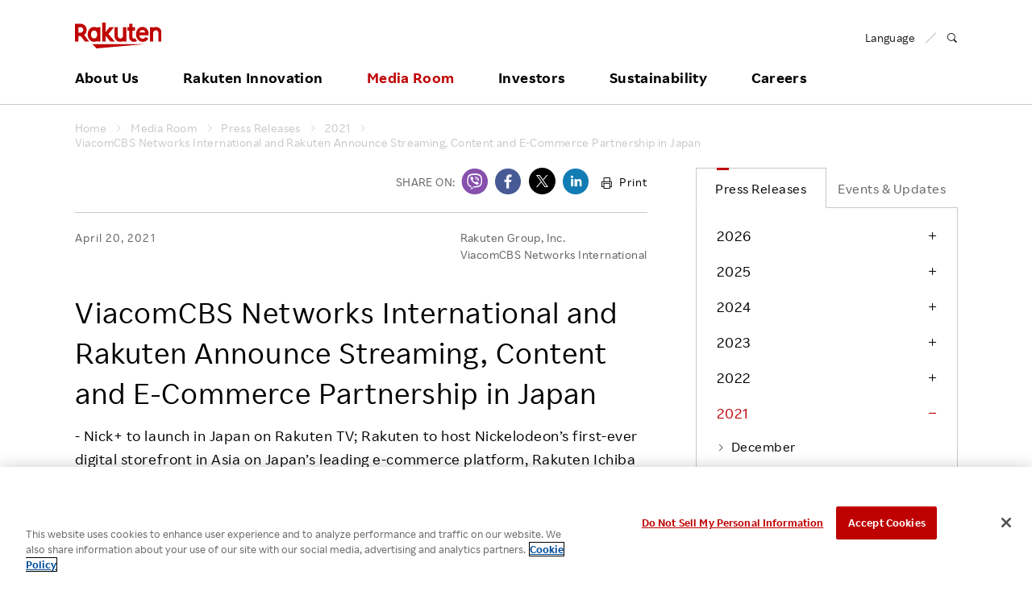

--- FILE ---
content_type: text/html
request_url: https://global.rakuten.com/corp/news/press/2021/0420_03.html
body_size: 14047
content:

<!doctype html>
<html lang="en">
<head>
	<!-- OneTrust Cookies Consent Notice start for global.rakuten.com -->
<script type="text/javascript" src="https://cdn.cookielaw.org/consent/6a8bd015-5105-426c-8cf5-5a5f9e559171/OtAutoBlock.js" ></script>
<script src="https://cdn.cookielaw.org/scripttemplates/otSDKStub.js" data-document-language="true" type="text/javascript" charset="UTF-8" data-domain-script="6a8bd015-5105-426c-8cf5-5a5f9e559171" ></script>
<script type="text/javascript">
function OptanonWrapper() { }
</script>
<!-- OneTrust Cookies Consent Notice end for global.rakuten.com -->
<!-- Google Tag Manager -->
<script>(function(w,d,s,l,i){w[l]=w[l]||[];w[l].push({'gtm.start':
    new Date().getTime(),event:'gtm.js'});var f=d.getElementsByTagName(s)[0],
    j=d.createElement(s),dl=l!='dataLayer'?'&l='+l:'';j.setAttributeNode(d.createAttribute('data-ot-ignore'));j.async=true;j.src=
    'https://www.googletagmanager.com/gtm.js?id='+i+dl;f.parentNode.insertBefore(j,f);
    })(window,document,'script','dataLayer','GTM-TQRMW8ZS');</script>
<!-- End Google Tag Manager -->
<link href="https://ce.mf.marsflag.com/latest/css/mf-search.css" rel="stylesheet" type="text/css" media="all" charset="UTF-8">

	<meta charset="utf-8">
	<meta name="viewport" content="width=device-width, initial-scale=1">
	
<title>ViacomCBS Networks International and Rakuten Announce Streaming, Content and E-Commerce Partnership in Japan | Rakuten Group, Inc. </title>
<meta property="og:title" content="ViacomCBS Networks International and Rakuten Announce Streaming, Content and E-Commerce Partnership in Japan | Rakuten Group, Inc. " />
<meta name="twitter:title" content="ViacomCBS Networks International and Rakuten Announce Streaming, Content and E-Commerce Partnership in Japan | Rakuten Group, Inc. " />

	<meta name="description" content="Tokyo, April 20, 2021 - ViacomCBS Networks International (VCNI), a unit of ViacomCBS Inc. (NASDAQ: VIAC) and Rakuten Group, Inc. today announced the signing of a broad long-term agreement, which includes the launch of Nick+, Nickelodeon’s kids’ streaming service, on Rakuten’s video-on-demand platform Rakuten TV in Japan, covering mobile, STB/dongle, web and Smart TV devices. The partnership also includes the creation of a dedicated Nickelodeon zone on Japan’s leading e-commerce platform, Rakuten Ichiba." />
<meta property="og:description" content="Tokyo, April 20, 2021 - ViacomCBS Networks International (VCNI), a unit of ViacomCBS Inc. (NASDAQ: VIAC) and Rakuten Group, Inc. today announced the signing of a broad long-term agreement, which includes the launch of Nick+, Nickelodeon’s kids’ streaming service, on Rakuten’s video-on-demand platform Rakuten TV in Japan, covering mobile, STB/dongle, web and Smart TV devices. The partnership also includes the creation of a dedicated Nickelodeon zone on Japan’s leading e-commerce platform, Rakuten Ichiba." />
<meta name="twitter:description" content="Tokyo, April 20, 2021 - ViacomCBS Networks International (VCNI), a unit of ViacomCBS Inc. (NASDAQ: VIAC) and Rakuten Group, Inc. today announced the signing of a broad long-term agreement, which includes the launch of Nick+, Nickelodeon’s kids’ streaming service, on Rakuten’s video-on-demand platform Rakuten TV in Japan, covering mobile, STB/dongle, web and Smart TV devices. The partnership also includes the creation of a dedicated Nickelodeon zone on Japan’s leading e-commerce platform, Rakuten Ichiba." />


<meta property="og:type" content="article" />
<meta property="og:image" content="https://global.rakuten.com/corp/assets/img/common/og_image_logo.png" />
<meta name="twitter:image" content="https://global.rakuten.com/corp/assets/img/common/og_image_logo.png" />
<!-- <img src="/corp/assets/img/common/og_image_logo.png" />　-->
<meta property="og:site_name" content="Rakuten Group, Inc." />
<meta property="fb:app_id" content="284262551638042" />
<meta name="twitter:card" content="summary" />
<link rel="canonical" href="https://global.rakuten.com/corp/news/press/2021/0420_03.html" />
<meta property="og:url" content="https://global.rakuten.com/corp/news/press/2021/0420_03.html" />

<script type="text/javascript" src="//ajax.googleapis.com/ajax/libs/jquery/1.7.2/jquery.min.js"></script>
<script type="application/ld+json"> 
{
	"@context": "http://schema.org",
	"@type": "BreadcrumbList",
	"itemListElement": [
	{"@type": "ListItem",
	"position": 1,
	"item": {
		"@id": "https://global.rakuten.com/corp/",
		"name": "Home"
		}
	},
	{"@type": "ListItem",
	"position": 2,
	"item": {
		"@id": "https://global.rakuten.com/corp/news/",
		"name": "Media Room"
		}
	},
	{"@type": "ListItem",
	"position": 3,
	"item": {
		"@id": "https://global.rakuten.com/corp/news/press/",
		"name": "Press Releases"
		}
	},
	{"@type": "ListItem",
	"position": 4,
	"item": {
		"@id": "https://global.rakuten.com/corp/news/press/2021/",
		"name": "2021"
		}
	},
	{"@type": "ListItem",
	"position": 5,
	"item": {
		"@id": "https://global.rakuten.com/corp/news/press/2021/0420_03.html",
		"name": "ViacomCBS Networks International and Rakuten Announce Streaming, Content and E-Commerce Partnership in Japan"
		}
	}
	]
}
</script>

	<link rel="apple-touch-icon-precomposed" href="https://global.rakuten.com/corp/assets/img/site-icons/rakuten-180.png">
	<link rel="icon" sizes="16x16 32x32 64x64" href="https://global.rakuten.com/corp/assets/img/site-icons/rakuten-64.png">
	<link rel="mask-icon" sizes="any" color="#bf0000" href="https://global.rakuten.com/corp/assets/img/site-icons/rakuten-black.svg">
	<link rel="shortcut icon" href="https://global.rakuten.com/corp/assets/img/site-icons/rakuten.ico">
	<meta property="mf:lastmodified" content="2021-04-20T16:30:00+0900">
	
	    <link rel="stylesheet" href="/corp/news/assets/css/print-preview.css" media="print">
	    
	<link rel="stylesheet" href="https://global.rakuten.com/corp/assets/css/rf-basement.css">
	<link rel="stylesheet" href="https://global.rakuten.com/corp/assets/css/rf-main.css">
	<link rel="stylesheet" href="https://global.rakuten.com/corp/assets/css/rc-icon.css">
	<link rel="stylesheet" href="https://global.rakuten.com/corp/assets/css/style.css">
	<link rel="stylesheet" href="/corp/news/assets/css/main.css">

	<script src="https://global.rakuten.com/corp/assets/js/modernizr.js"></script>


</head>

<body id="mediaroom" class="press article">


<div id="pagetop">
<!-- ========== header ========== -->
<!-- Google Tag Manager (noscript) -->
<noscript><iframe src="https://www.googletagmanager.com/ns.html?id=GTM-TQRMW8ZS"
    height="0" width="0" style="display:none;visibility:hidden"></iframe></noscript>
<!-- End Google Tag Manager (noscript) -->

<!-- marsfinderoff: index -->
<header id="global-header" class="rf-header">
    <div class="rf-header-inner">

        <div class="rf-inner">

            <div class="rf-header-top rf-grid rf-grid--1--2">

                <div class="rf-grid-column">
                    <p class="logo">
                        <a href="/corp/">
                            <img src="/corp/assets/img/common/logo.svg" alt="Rakuten Group, Inc.">
                        </a>
                    </p>
                </div>

                <div class="rf-grid-column rf-header-lang">
                    <ul class="rf-list-separate rf-mini">
                        <li class="multiLang"><dl id="lang-selector"><dt class="font-rakuten"><i class="rcicon rg-i rg-i-lang"></i><span class="font-rakuten">Language</span></dt>
                            <dd class="rf-grid rf-grid--2">
                                <a href="/corp/" class="rf-grid-column current"><span class="font-rakuten">English</span></a>
                                <a href="//corp.rakuten.co.jp/" class="rf-grid-column"><span  class="font-2b">日本語</span></a>
                                <a href="/corp/" class="rf-grid-column" id="de"><span class="font-rakuten">Deutsch</span></a>
                                <a href="/corp/" class="rf-grid-column" id="es"><span class="font-rakuten">Español</span></a>
                                <a href="/corp/" class="rf-grid-column" id="fr"><span class="font-rakuten">Français</span></a>
                                <a href="/corp/" class="rf-grid-column" id="it"><span class="font-rakuten">Italiano</span></a>
                                <a href="/corp/" class="rf-grid-column" id="nl"><span class="font-rakuten">Nederlands</span></a>
                                <a href="/corp/" class="rf-grid-column" id="pt"><span class="font-rakuten">Português</span></a>
                                <a href="/corp/" class="rf-grid-column" id="cn"><span  class="font-2b">简体中文</span></a>
                                <a href="/corp/" class="rf-grid-column" id="tw"><span  class="font-2b">繁體中文</span></a>
                                <a href="/corp/" class="rf-grid-column" id="ko"><span  class="font-2b">한국어</span></a>
                            </dd>
                        </dl></li>
                        <li>
                            <a href="#MF_form_phrase" id="rf-header-search">
                                <span class="rcicon rc-i-search">
                                    <i class="rf-implicit">Open search panel</i>
                                </span>
                            </a>
                        </li>
                    </ul>
                </div>

                <a id="rf-header-menu"><span></span><span></span><span></span></a>

            </div>

            <nav id="rf-header-nav">

                <div id="rf-search-form">
                    <div class="rf-inner rf-mb20"><span class="rf-title-medium">Search Corporate Site</span></div>
                    <div class="rf-search-form-inner">
                    <button type="button" id="rf-search-form-close"><i class="rf-implicit">Close search panel</i></button>
                    <button type="button" id="rf-search-form-reset"><i class="rf-implicit">Reset input text</i></button>
                        <div id="MF_form_phrase" class="mf_finder_container">
                            <mf-search-box submit-text=""
                                ajax-url="https://finder.api.mf.marsflag.com/api/v1/finder_service/documents/d4a720f8/search"
                                serp-url="/corp/search/index.html#" doctype-hidden="true"
                                placeholder="What are you looking for?">
                            </mf-search-box>
                        </div>
                        <div class="search-service-link"><a href="/corp/about/company/?l-id=header_search" class="rf-link-icon">
                            <i class="rcicon rc-i-angle-right rf-tiny"></i>Click here for a list of Rakuten's services</a></div>
                    </div>
                </div>

                <ul class="j-header-toggle">

                    <li class="j-hovertarget about">

                        <p class="rf-visible-pc"><a href="/corp/about/" class="rf-header-nav-pc">About Us</a></p>
                        <p class="rf-visible-sp"><a href="javascript:void(0)" tabindex="-1" class="rf-header-nav-btn j-toggle-btn">About Us</a></p>

                        <section class="rf-header-nav-inner j-toggle-detail">
                            <div class="rf-inner j-toggle-detail-content">

                                <p class="rf-title-medium rf-title-line-s">
                                    <a href="/corp/about/" tabindex="-1"><i aria-hidden="true" class="rcicon rf-mini rc-i-angle-right"></i>About Us Home</a>
                                </p>

                                <div class="rf-grid rf-grid--1--3--3">
                                    <ul class="rf-grid-column rf-list-link">
                                        <li class="rf-visible-pc"><a href="/corp/about/" class="rf-link-anchor"><i aria-hidden="true" class="rcicon rf-mini rc-i-angle-right"></i>About Us TOP</a></li>
                                        <li><a href="/corp/about/philosophy/"><i aria-hidden="true" class="rcicon rf-mini rc-i-angle-right"></i>Our Philosophy</a></li>
                                        <li><a href="/corp/about/index.html#leadership"><i aria-hidden="true" class="rcicon rf-mini rc-i-angle-right"></i>Leadership</a></li>
                                        <li><a href="/corp/about/management.html"><i aria-hidden="true" class="rcicon rf-mini rc-i-angle-right"></i>Management Team</a></li>
                                        <li><a href="/corp/about/company/"><i aria-hidden="true" class="rcicon rf-mini rc-i-angle-right"></i>Our Businesses</a></li>
                                        <li><a href="/corp/about/organization.html"><i aria-hidden="true" class="rcicon rf-mini rc-i-angle-right"></i>Organizational Chart</a></li>
                                        <li><a href="/corp/about/map/"><i aria-hidden="true" class="rcicon rf-mini rc-i-angle-right"></i>Office Locations</a></li>
                                    </ul>

                                    <ul class="rf-grid-column rf-list-link">
                                        <li><a href="/corp/about/brand_story/"><i aria-hidden="true" class="rcicon rf-mini rc-i-angle-right"></i>Our Brand</a></li>
                                        <li><a href="/corp/about/index.html#strengths"><i aria-hidden="true" class="rcicon rf-mini rc-i-angle-right"></i>Our Strengths</a></li>
                                        <li><a href="/corp/ai/"><i aria-hidden="true" class="rcicon rf-mini rc-i-angle-right"></i>Rakuten AI</a></li>
                                        <li><a href="/corp/about/history.html"><i aria-hidden="true" class="rcicon rf-mini rc-i-angle-right"></i>Our History</a></li>
                                    </ul>

                                </div>
                            </div>
                        </section>

                    </li>
                    <!-- / About Us -->

                    <li class="j-hovertarget innovation">

                        <p class="rf-visible-pc"><a href="/corp/innovation/" class="rf-header-nav-pc">Rakuten Innovation</a></p>
                        <p class="rf-visible-sp"><a href="javascript:void(0)" tabindex="-1" class="rf-header-nav-btn j-toggle-btn">Rakuten Innovation</a></p>

                        <section class="rf-header-nav-inner j-toggle-detail">
                            <div class="rf-inner j-toggle-detail-content">

                                <p class="rf-title-medium rf-title-line-s">
                                    <a href="/corp/innovation/" tabindex="-1"><i aria-hidden="true" class="rcicon rf-mini rc-i-angle-right"></i>Rakuten Innovation Home</a>
                                </p>

                                <div class="rf-grid rf-grid--1--3">

                                    <div class="rf-grid-column rf-grid-double">
                                        <div class="rf-grid rf-grid-edge rf-grid--1--3--3">

                                            <ul class="rf-grid-column rf-list-link rf-header-nav-category">
                                                <li class="rf-header-nav-label rf-mini">CATEGORY</li>
                                                <li><a href="/corp/innovation/technology/"><i aria-hidden="true" class="rcicon rf-mini rc-i-angle-right"></i>Technology</a></li>
                                                <li><a href="/corp/innovation/services/"><i aria-hidden="true" class="rcicon rf-mini rc-i-angle-right"></i>Services</a></li>
                                                <li><a href="/corp/innovation/corporate/"><i aria-hidden="true" class="rcicon rf-mini rc-i-angle-right"></i>Corporate</a></li>
                                                <li><a href="/corp/innovation/events/"><i aria-hidden="true" class="rcicon rf-mini rc-i-angle-right"></i>Events</a></li>
                                                <li><a href="/corp/innovation/sports_culture/"><i aria-hidden="true" class="rcicon rf-mini rc-i-angle-right"></i>Sports &amp; Culture</a></li>
                                            </ul>

                                            <ul class="rf-grid-column rf-list-link rf-header-nav-region">
                                                <li class="rf-header-nav-label rf-mini">REGION</li>
                                                <li><a href="/corp/innovation/global/"><i aria-hidden="true" class="rcicon rf-mini rc-i-angle-right"></i>Global</a></li>
                                                <li><a href="/corp/innovation/americas/"><i aria-hidden="true" class="rcicon rf-mini rc-i-angle-right"></i>Americas</a></li>
                                                <li><a href="/corp/innovation/asia_pacific/"><i aria-hidden="true" class="rcicon rf-mini rc-i-angle-right"></i>Asia Pacific</a></li>
                                                <li><a href="/corp/innovation/europe/"><i aria-hidden="true" class="rcicon rf-mini rc-i-angle-right"></i>Europe</a></li>
                                                <li><a href="/corp/innovation/japan/"><i aria-hidden="true" class="rcicon rf-mini rc-i-angle-right"></i>Japan</a></li>
                                            </ul>

                                            <ul class="rf-grid-column rf-list-link rf-header-nav-keyword">
                                                <li class="rf-header-nav-label rf-mini">KEYWORD</li>
                                                <li><a href="/corp/innovation/tag/30-105/"><i aria-hidden="true" class="rcicon rf-mini rc-i-angle-right"></i>E-Commerce</a></li>
                                                <li><a href="/corp/innovation/tag/30-101/"><i aria-hidden="true" class="rcicon rf-mini rc-i-angle-right"></i>Diversity</a></li>
                                                <li><a href="/corp/innovation/tag/30-108/"><i aria-hidden="true" class="rcicon rf-mini rc-i-angle-right"></i>Empowerment</a></li>
                                                <li><a href="/corp/innovation/tag/30-245/"><i aria-hidden="true" class="rcicon rf-mini rc-i-angle-right"></i>Professional sport</a></li>
                                                <li><a href="/corp/innovation/tag/"><i aria-hidden="true" class="rcicon rf-mini rc-i-angle-right"></i>More</a></li>
                                            </ul>

                                        </div>
                                    </div>

                                    <div class="rf-grid-column">

                                        <!-- / Rakuten Innovation slider -->
                                        
<ul class="j-header-slider">

		<li>
		<article>
			<a href="/corp/innovation/rnn/2026/2511_020/">
				<figure><img src="/corp/innovation/assets/img/rnn/2026/2511_020/thumbnail.jpg" alt="Rakuten Symphony Global Partner Summit: &quot;Reinventing Telecom Together&quot;"></figure>
				<div class="wrap">
					<p class="date">January 14, 2026</p>
					<h3 class="rf-title-small">Rakuten Symphony Global Partner Summit: &quot;Reinventing Telecom Together&quot;</h3>
				</div>
			</a>
		</article>
	</li>

		<li>
		<article>
			<a href="/corp/innovation/rakuten_today/2026/0108-7535/">
				<figure><img src="https://i0.wp.com/rakuten.today/wp-content/uploads/2026/01/1.8-rakuten-ai-blog-e1767833199941.jpg?fit=500%2C333&amp;ssl=1" alt="Deepfakes and agent manipulation: Staying secure in the age of AI"></figure>
				<div class="wrap">
					<p class="date">January 8, 2026</p>
					<h3 class="rf-title-small">Deepfakes and agent manipulation: Staying secure in the age of AI</h3>
				</div>
			</a>
		</article>
	</li>

		<li>
		<article>
			<a href="/corp/innovation/rnn/2025/2509_015/">
				<figure><img src="/corp/innovation/assets/img/rnn/2025/2509_015/thumbnail.jpg" alt="From Crisis to Core: Rakuten Card's 20-year Journey Since Issuance"></figure>
				<div class="wrap">
					<p class="date">January 6, 2026</p>
					<h3 class="rf-title-small">From Crisis to Core: Rakuten Card's 20-year Journey Since Issuance</h3>
				</div>
			</a>
		</article>
	</li>

	</ul>


                                        <!-- / Rakuten Innovation slider -->

                                    </div>

                                </div>
                            </div>
                        </section>

                    </li>
                    <!-- / Rakuten Innovation -->

                    <li class="j-hovertarget news">

                        <p class="rf-visible-pc"><a href="/corp/news/press/" class="rf-header-nav-pc">Media Room</a></p>
                        <p class="rf-visible-sp"><a href="javascript:void(0)" tabindex="-1" class="rf-header-nav-btn j-toggle-btn">Media Room</a></p>

                        <section class="rf-header-nav-inner j-toggle-detail">
                            <div class="rf-inner j-toggle-detail-content">

                                <p class="rf-title-medium rf-title-line-s">
                                    <a href="/corp/news/press/" tabindex="-1"><i aria-hidden="true" class="rcicon rf-mini rc-i-angle-right"></i>Media Room Home</a>
                                </p>

                                <div class="rf-grid rf-grid--1--3">

                                    <div class="rf-grid-column rf-grid-double">

                                        <ul class="rf-grid rf-grid--1--3--3 rf-list-link">
                                            <li class="rf-grid-column"><a href="/corp/news/press/"><i aria-hidden="true" class="rcicon rf-mini rc-i-angle-right"></i>Press Releases</a></li>
                                            <li class="rf-grid-column"><a href="/corp/news/update/"><i aria-hidden="true" class="rcicon rf-mini rc-i-angle-right"></i>Events &amp; Updates</a></li>
                                            <li class="rf-grid-column"><a href="/corp/news/media/?l-id=header_to_presskit_en" data-ratId="PK_L0301_4_en" data-ratEvent="click" data-ratParam="all"><i aria-hidden="true" class="rcicon rf-mini rc-i-angle-right"></i>Media Resources</a></li>
                                        </ul>

                                    </div>

                                    <ul class="rf-grid-column rf-list-link">
                                        <li><a href="/corp/news/group/"><i aria-hidden="true" class="rcicon rf-mini rc-i-angle-right"></i>Media Room <br class="rf-visible-pc">for Group Companies</a></li>
                                    </ul>

                                </div>

                            </div>
                        </section>

                    </li>
                    <!-- / Media Room -->

                    <li class="j-hovertarget investors">

                        <p class="rf-visible-pc"><a href="/corp/investors/" class="rf-header-nav-pc">Investors</a></p>
                        <p class="rf-visible-sp"><a href="javascript:void(0)" tabindex="-1" class="rf-header-nav-btn j-toggle-btn">Investors</a></p>

                        <section class="rf-header-nav-inner j-toggle-detail">
                            <div class="rf-inner j-toggle-detail-content">

                                <p class="rf-title-medium rf-title-line-s">
                                    <a href="/corp/investors/" tabindex="-1"><i aria-hidden="true" class="rcicon rf-mini rc-i-angle-right"></i>Investors Home</a>
                                </p>

                                <div class="rf-grid rf-grid--1--3--3">

                                    <ul class="rf-grid-column rf-list-link">
                                        <li><a href="/corp/investors/policy/"><i aria-hidden="true" class="rcicon rf-mini rc-i-angle-right"></i>To Shareholders and Investors</a></li>
                                        <li><a href="/corp/investors/financial/"><i aria-hidden="true" class="rcicon rf-mini rc-i-angle-right"></i>Financial Performance</a></li>
                                        <li><a href="/corp/investors/documents/"><i aria-hidden="true" class="rcicon rf-mini rc-i-angle-right"></i>IR Library&nbsp;&frasl;&nbsp;Events</a></li>
                                    </ul>

                                    <ul class="rf-grid-column rf-list-link">
                                        <li><a href="/corp/investors/stock/"><i aria-hidden="true" class="rcicon rf-mini rc-i-angle-right"></i>Stocks and Bonds</a></li>
                                        <li><a href="/corp/investors/calendar.html"><i aria-hidden="true" class="rcicon rf-mini rc-i-angle-right"></i>IR Calendar</a></li>
                                        <li><a href="/corp/investors/faqs/"><i aria-hidden="true" class="rcicon rf-mini rc-i-angle-right"></i>FAQ</a></li>
                                    </ul>

                                    <div class="rf-grid-column">

                                        <!-- / Rakuten Innovation slider -->
                                        <ul class="j-header-slider">
                                        <!--Left-->
<li><div><figure><img src="/corp/assets/img/header/2025Q4announcement_001.png" alt="Earnings Results"></figure></div></li>
<!-- <li><div><figure><a href="" target="_blank"><img src="/corp/assets/img/header/2025Q3announcement_001.png" alt="Earnings Results"></a></figure></div></li> -->
<!-- <li><div><figure><a href="/corp/investors/documents/results/"><img src="/corp/assets/img/header/2025Q3announcement_002.png" alt="Earnings Results"></a></figure></div></li> -->
<!--<li><div><figure><a href="/corp/investors/financial/"><img src="/corp/assets/img/header/investors_banner03.jpg" alt=""></a></figure></div></li>-->
<!--<li><div><figure><a href="/corp/investors/investorday20XX/"><img src="/corp/assets/img/header/investorday20XX_en.png" alt=""></a></figure></div></li>-->
<!--<li><div><figure><a href="/corp/investors/stock/meeting.html"><img src="/corp/assets/img/header/2018ShareholdersMeeting.png" alt=""></a></figure></div></li>-->

<!--Center-->
<!--li><div><figure><a href="https://kvgo.com/goldman-sachs-communacopia/rakuten-group-inc-sept-2021"><img src="/corp/assets/img/header/upcomingevent_en.png" alt="UpcomingEvent"></a></figure></div></li-->
<!--<li><div><figure><a href="/corp/investors/stock/meeting.html"><img src="/corp/assets/img/header/2025ShareholdersMeeting.png" alt="ShareHoldersMeeting"></a></figure></div></li>-->
<!--<li><div><figure><img src="/corp/assets/img/header/2019Q2announcement_001.png" alt=""></figure></div></li>-->
<!--<li><div><figure><a href="/corp/investors/documents/results/"><img src="/corp/assets/img/header/2020Q1announcement_001.png" alt=""></a></figure></div></li>-->
<li><div><figure><a href="/corp/investors/documents/annual.html"><img src="/corp/assets/img/header/investors_banner12.png" alt="Integrated Report"></a></figure></div></li>

<!--Right-->
<li><div><figure><a href="/corp/investors/financial/"><img src="/corp/assets/img/header/investors_banner03.jpg" alt=""></a></figure></div></li>
                                        </ul>
                                        <!-- / Rakuten Innovation slider -->

                                    </div>

                                </div>
                            </div>
                        </section>


                    </li>
                    <!-- / Investors -->

                    <li class="j-hovertarget sustainability">

                        <p class="rf-visible-pc"><a href="/corp/sustainability/" class="rf-header-nav-pc">Sustainability</a></p>
                        <p class="rf-visible-sp"><a href="javascript:void(0)" tabindex="-1" class="rf-header-nav-btn j-toggle-btn">Sustainability</a></p>

                        <section class="rf-header-nav-inner j-toggle-detail">
                            <div class="rf-inner j-toggle-detail-content">

                                <p class="rf-title-medium rf-title-line-s">
                                    <a href="/corp/sustainability/" tabindex="-1"><i aria-hidden="true" class="rcicon rf-mini rc-i-angle-right"></i>Sustainability Home</a>
                                </p>

                                <div class="rf-grid rf-grid--1--3--3">

                                    <ul class="rf-grid-column rf-list-link">
                                        <li class="rf-header-nav-label rf-bold rf-visible-sp"><a href="/corp/sustainability/message/"><i aria-hidden="true" class="rcicon rf-mini rc-i-angle-right"></i>Top Commitment</a></li>
                                        <li class="rf-header-nav-label rf-bold rf-visible-sp"><a href="/corp/sustainability/strategy/"><i aria-hidden="true" class="rcicon rf-mini rc-i-angle-right"></i>Rakuten and Sustainability</a></li>
                                        <li class="rf-header-nav-label rf-bold rf-visible-sp"><a href="/corp/sustainability/globalinitiatives/"><i aria-hidden="true" class="rcicon rf-mini rc-i-angle-right"></i>Global Initiatives</a></li>
                                        <li class="rf-header-nav-label rf-bold rf-visible-sp"><a href="/corp/sustainability/esg/"><i aria-hidden="true" class="rcicon rf-mini rc-i-angle-right"></i>ESG Efforts at Rakuten</a></li>
                                        <li class="rf-bold rf-visible-pc"><a href="/corp/sustainability/message/"><i aria-hidden="true" class="rcicon rf-mini rc-i-angle-right"></i>Top Commitment</a></li>
                                        <li class="rf-bold rf-visible-pc"><a href="/corp/sustainability/strategy/"><i aria-hidden="true" class="rcicon rf-mini rc-i-angle-right"></i>Rakuten and Sustainability</a></li>
                                        <li class="rf-bold rf-visible-pc"><a href="/corp/sustainability/globalinitiatives/"><i aria-hidden="true" class="rcicon rf-mini rc-i-angle-right"></i>Global Initiatives</a></li>
                                        <li class="rf-bold rf-border rf-visible-pc"><a href="/corp/sustainability/library/"><i aria-hidden="true" class="rcicon rf-mini rc-i-angle-right"></i>ESG Library</a></li>
                                        <li class="rf-bold rf-visible-pc"><a href="/corp/sustainability/recognitions/"><i aria-hidden="true" class="rcicon rf-mini rc-i-angle-right"></i>Awards &amp; Recognition</a></li>
                                    </ul>

                                    <ul class="rf-grid-column rf-list-link">
                                        <li class="rf-bold rf-visible-pc"><a href="/corp/sustainability/esg/"><i aria-hidden="true" class="rcicon rf-mini rc-i-angle-right"></i>ESG Efforts at Rakuten</a></li>
                                        <li class="rf-font-roman"><a href="/corp/sustainability/climate/"><i aria-hidden="true" class="rcicon rf-mini rc-i-angle-right"></i>Climate Change</a></li>
                                        <li class="rf-font-roman"><a href="/corp/sustainability/biodiversity/"><i aria-hidden="true" class="rcicon rf-mini rc-i-angle-right"></i>Biodiversity</a></li>
                                        <li class="rf-font-roman"><a href="/corp/sustainability/employees/"><i aria-hidden="true" class="rcicon rf-mini rc-i-angle-right"></i>Talent Management</a></li>
                                        <li class="rf-font-roman"><a href="/corp/sustainability/diversity/"><i aria-hidden="true" class="rcicon rf-mini rc-i-angle-right"></i>Diversity, Equity and Inclusion</a></li>
                                        <li class="rf-font-roman"><a href="/corp/sustainability/wellness/"><i aria-hidden="true" class="rcicon rf-mini rc-i-angle-right"></i>Health, Safety and Wellness</a></li>
                                        <li class="rf-font-roman"><a href="/corp/sustainability/human-rights/"><i aria-hidden="true" class="rcicon rf-mini rc-i-angle-right"></i>Human Rights</a></li>
                                        <li class="rf-font-roman"><a href="/corp/sustainability/ethicalmarketing/"><i aria-hidden="true" class="rcicon rf-mini rc-i-angle-right"></i>Responsible Adverting, Marketing, Labelling</a></li>
                                        <li class="rf-font-roman"><a href="/corp/sustainability/communities/"><i aria-hidden="true" class="rcicon rf-mini rc-i-angle-right"></i>Community Engagement</a></li>
                                        <li class="rf-visible-pc"><a href="/corp/sustainability/dialogue-for-change/"><i aria-hidden="true" class="rcicon rf-mini rc-i-angle-right"></i>Dialogue for Change with Rakuten</a></li>
                                        <li class="rf-visible-sp rf-font-roman"><a href="/corp/sustainability/dialogue-for-change/"><i aria-hidden="true" class="rcicon rf-mini rc-i-angle-right"></i>Dialogue for Change</a></li>
                                        <li class="rf-font-roman"><a href="/corp/sustainability/social-accelerator/"><i aria-hidden="true" class="rcicon rf-mini rc-i-angle-right"></i>Rakuten Social Accelerator</a></li>
                                        <li class="rf-font-roman"><a href="/corp/sustainability/it-school/"><i aria-hidden="true" class="rcicon rf-mini rc-i-angle-right"></i>Rakuten IT School Next</a></li>
                                    </ul>

                                    <ul class="rf-grid-column rf-list-link">
                                        <li class="rf-header-nav-label rf-mini rf-visible-pc">&nbsp;</li>
                                        <li class="rf-font-roman"><a href="/corp/sustainability/governance/"><i aria-hidden="true" class="rcicon rf-mini rc-i-angle-right"></i>Corporate Governance</a></li>
                                        <li class="rf-font-roman"><a href="/corp/sustainability/compliance/"><i aria-hidden="true" class="rcicon rf-mini rc-i-angle-right"></i>Compliance</a></li>
                                        <li class="rf-font-roman"><a href="/corp/sustainability/risk/"><i aria-hidden="true" class="rcicon rf-mini rc-i-angle-right"></i>Risk Management</a></li>
                                        <li class="rf-font-roman"><a href="/corp/sustainability/security/"><i aria-hidden="true" class="rcicon rf-mini rc-i-angle-right"></i>Information Security</a></li>
                                        <li class="rf-font-roman"><a href="/corp/sustainability/privacy/"><i aria-hidden="true" class="rcicon rf-mini rc-i-angle-right"></i>Privacy</a></li>
                                        <li class="rf-font-roman"><a href="/corp/sustainability/ResponsibleAI/"><i aria-hidden="true" class="rcicon rf-mini rc-i-angle-right"></i>Responsible AI</a></li>
                                        <li class="rf-font-roman"><a href="/corp/sustainability/quality/"><i aria-hidden="true" class="rcicon rf-mini rc-i-angle-right"></i>Product &amp; Service Quality</a></li>
                                        <li class="rf-font-roman"><a href="/corp/sustainability/supplychain/"><i aria-hidden="true" class="rcicon rf-mini rc-i-angle-right"></i>Sustainable Supply Chain</a></li>
                                        <li class="rf-font-roman"><a href="/corp/sustainability/fintech/"><i aria-hidden="true" class="rcicon rf-mini rc-i-angle-right"></i>Sustainable FinTech Services</a></li>
 <li class="rf-header-nav-label rf-bold rf-visible-sp"><a href="/corp/sustainability/library/"><i aria-hidden="true" class="rcicon rf-mini rc-i-angle-right"></i>ESG Library​</a></li>
<li class="rf-header-nav-label rf-bold rf-visible-sp"><a href="/corp/sustainability/recognitions/"><i aria-hidden="true" class="rcicon rf-mini rc-i-angle-right"></i>Awards and Recognitions​</a></li>
                                    </ul>
                        </div>

                            </div>
                        </section>

                    </li>
                    <!-- / Sustainability -->

                    <li class="j-hovertarget careers">
                        <p class="rf-visible-pc"><a href="/corp/careers/" class="rf-header-nav-pc">Careers</a></p>
                        <p class="rf-visible-sp"><a href="javascript:void(0)" tabindex="-1" class="rf-header-nav-btn j-toggle-btn">Careers</a></p>

                        <section class="rf-header-nav-inner j-toggle-detail">
                            <div class="rf-inner j-toggle-detail-content">
                                <p class="rf-title-medium rf-title-line-s">
                                    <a href="/corp/careers/" tabindex="-1"><i aria-hidden="true" class="rcicon rf-mini rc-i-angle-right"></i>Careers Home</a>
                                </p>
                                <div class="rf-grid rf-grid-edge rf-grid--1--4--4">
                                    <ul class="rf-grid-column rf-list-link">
                                        <li class="rf-header-nav-label rf-mini rf-visible-pc">MID CAREER RECRUITING</li>
                                        <li class="rf-title-medium rf-header-nav-label rf-mini rf-visible-sp"><a href="/corp/careers/midcareer/"><i aria-hidden="true" class="rcicon rf-mini rc-i-angle-right"></i>MID CAREER RECRUITING</a></li>
                                        <li><a href="/corp/careers/midcareer/"><i aria-hidden="true" class="rcicon rf-mini rc-i-angle-right"></i>Mid Career Recruiting TOP</a></li>
                                        <li><a href="/corp/careers/business/"><i aria-hidden="true" class="rcicon rf-mini rc-i-angle-right"></i>Job | Business</a></li>
                                        <li><a href="/corp/careers/engineer/"><i aria-hidden="true" class="rcicon rf-mini rc-i-angle-right"></i>Job | Engineer</a></li>
                                        <li><a href="/corp/careers/creative/"><i aria-hidden="true" class="rcicon rf-mini rc-i-angle-right"></i>Job | Creative</a></li>
                                        <li><a href="/corp/careers/corporate/"><i aria-hidden="true" class="rcicon rf-mini rc-i-angle-right"></i>Job | Corporate</a></li>
                                        <li><a href="/corp/careers/information/"><i aria-hidden="true" class="rcicon rf-mini rc-i-angle-right"></i>Employee Conditions</a></li>
                                        <li><a href="/corp/careers/interview/"><i aria-hidden="true" class="rcicon rf-mini rc-i-angle-right"></i>Employee Voice</a></li>
                                        <li class="rf-visible-sp"><a href="/corp/careers/pwd/"><i aria-hidden="true" class="rcicon rf-mini rc-i-angle-right"></i>Hiring People with Disabilities</a></li>
                                        <li class="rf-visible-sp"><a href="/corp/careers/rehiring/"><i aria-hidden="true" class="rcicon rf-mini rc-i-angle-right"></i>Rehiring Opportunity</a></li>
                                        <li class="rf-visible-sp"><a href="/corp/careers/referral/"><i aria-hidden="true" class="rcicon rf-mini rc-i-angle-right"></i>Employee Referral Program</a></li>
                                        <li><a href="/corp/careers/faq/"><i aria-hidden="true" class="rcicon rf-mini rc-i-angle-right"></i>FAQ</a></li>
                                    </ul>

                                    <ul class="rf-grid-column rf-list-link rf-visible-pc">
                                        <li class="rf-header-nav-label rf-mini">&nbsp;</li>
                                        <li><a href="/corp/careers/pwd/"><i aria-hidden="true" class="rcicon rf-mini rc-i-angle-right"></i>Hiring People with Disabilities</a></li>
                                        <li><a href="/corp/careers/rehiring/"><i aria-hidden="true" class="rcicon rf-mini rc-i-angle-right"></i>Rehiring Opportunity</a></li>
                                        <li><a href="/corp/careers/referral/"><i aria-hidden="true" class="rcicon rf-mini rc-i-angle-right"></i>Employee Referral Program</a></li>
                                    </ul>

                                    <ul class="rf-grid-column rf-list-link">
                                        <li class="rf-header-nav-label rf-mini rf-visible-pc">NEW GRADUATE RECRUITING</li>
                                        <li class="rf-title-medium rf-header-nav-label rf-mini rf-visible-sp"><a href="/corp/careers/graduates/"><i aria-hidden="true" class="rcicon rf-mini rc-i-angle-right"></i>NEW GRADUATE RECRUITING</a></li>
                                        <li><a href="/corp/careers/graduates/"><i aria-hidden="true" class="rcicon rf-mini rc-i-angle-right"></i>New Graduate Recruiting TOP</a></li>
                                        <li><a href="/corp/careers/graduates/recruit_business/"><i aria-hidden="true" class="rcicon rf-mini rc-i-angle-right"></i>Employee Conditions：Business</a></li>
                                        <li><a href="/corp/careers/graduates/recruit_engineer/"><i aria-hidden="true" class="rcicon rf-mini rc-i-angle-right"></i>Employee Conditions：Engineer</a></li>
                                        <li><a href="/corp/careers/graduates/business/"><i aria-hidden="true" class="rcicon rf-mini rc-i-angle-right"></i>Our Businesses For Students</a></li>
                                        <li><a href="/corp/careers/graduates/event/"><i aria-hidden="true" class="rcicon rf-mini rc-i-angle-right"></i>Event</a></li>
                                        <li><a href="/corp/careers/graduates/people/"><i aria-hidden="true" class="rcicon rf-mini rc-i-angle-right"></i>Employee Voice</a></li>
                                        <li><a href="/corp/careers/graduates/projects/"><i aria-hidden="true" class="rcicon rf-mini rc-i-angle-right"></i>Project Introduction</a></li>
                                        <li><a href="/corp/careers/graduates/faq/"><i aria-hidden="true" class="rcicon rf-mini rc-i-angle-right"></i>FAQ</a></li>
                                    </ul>

                                    <ul class="rf-grid-column rf-list-link">
                                        <li class="rf-header-nav-label rf-mini rf-visible-pc">ABOUT US</li>
                                        <li class="rf-title-medium rf-header-nav-label rf-mini rf-visible-sp">ABOUT US</li>
                                        <li><a href="/corp/careers/message/"><i aria-hidden="true" class="rcicon rf-mini rc-i-angle-right"></i>Message from Leadership</a></li>
                                        <li><a href="/corp/careers/services/"><i aria-hidden="true" class="rcicon rf-mini rc-i-angle-right"></i>Our Businesses</a></li>
                                        <li><a href="/corp/careers/organizations/"><i aria-hidden="true" class="rcicon rf-mini rc-i-angle-right"></i>Our Organizations</a></li>
                                        <li><a href="/corp/careers/overseas/"><i aria-hidden="true" class="rcicon rf-mini rc-i-angle-right"></i>Global Career Opportunities</a></li>
                                        <li><a href="/corp/careers/culture/"><i aria-hidden="true" class="rcicon rf-mini rc-i-angle-right"></i>Corporate Culture</a></li>
                                        <li><a href="/corp/careers/benefit/"><i aria-hidden="true" class="rcicon rf-mini rc-i-angle-right"></i>Employee Benefits</a></li>
                                        <li><a href="/corp/careers/career-development/"><i aria-hidden="true" class="rcicon rf-mini rc-i-angle-right"></i>Career Development</a></li>
			               <li><a href="/corp/careers/womenscareer/"><i aria-hidden="true" class="rcicon rf-mini rc-i-angle-right"></i>Women's Career</a></li>
                                        <li><a href="/corp/about/map/crimsonhouse/"><i aria-hidden="true" class="rcicon rf-mini rc-i-angle-right"></i>Office</a></li>
                                    </ul>
                                </div>
                            </div>
                        </section>

                    </li>
                    <!-- / Careers -->


                </ul>

            </nav>

        </div>
        <!-- / .rf-inner -->

    </div>
    <!-- / .rf-header-inner -->
</header>

<noscript>
<p class="rf-inner rf-box rf-box-bg rf-medium noJavascript">You need to have JavaScript enabled in your browser to access the full functionality and content of this website.<br>To do so, please follow <a href="/corp/jssetting.html">the instructions.</a></p>
</noscript>
<!-- marsfinderon: index -->
<!-- ========== /header ========== -->

	<!-- // CMS info -->


	<!-- // CMS info -->
	<div class="rf-inner">
		
<nav class="rf-breadcrumb">

	<ol>
		<li><a href="/corp/">Home</a></li>

<li><a href="/corp/news/">Media Room</a></li><li><a href="/corp/news/press/">Press Releases</a></li><li><a href="/corp/news/press/2021/">2021</a></li><li><a href="/corp/news/press/2021/0420_03.html">ViacomCBS Networks International and Rakuten Announce Streaming, Content and E-Commerce Partnership in Japan</a></li>	</ol>
</nav>
	</div>

	<main id="container">
	<div id="contentsMain" class="rf-inner">
	<div id="contents">
	<ul class="ttlBtnWrap rf-list-separate rf-mini">
	<li class="printWrap"><a href="#" class="print"><i aria-hidden="true" class="rcicon rg-i rg-i-print rf-icon-x-align"></i>Print</a></li>
	</ul>
	<div class="news-sns-pc">
	<!-- // SNS button group -->
	<div class="rf-sns-group">
    <ul>
        <li class="rf-mini rf-mediumgray">SHARE ON:</li>
        <li class="sns-vb"><a href="#" data-snsType="vb" class="viber_share"><i class="rg-i rg-i-vb"></i></a>
            <div class="viberCtrl">
                <i class="rcicon rc-i-cross"></i>
                <ul class="rf-btn-group rf-small">
                    <li><a href="#" class="rf-btn-white share-vb rf-small" data-snsType="vb"><i class="rcicon rc-i-angle-right"></i>Share on Viber</a></li>
                    <li><a href="https://www.viber.com/" class="rf-btn-white dl-vb rf-small"><i class="rcicon rc-i-angle-right"></i>Get Viber desktop</a></li>
                </ul>
            </div></li>
        <li class="normal-sns"><a href="#" data-snsType="fb"><i class="rg-i rg-i-fb"></i></a></li>
        <li class="normal-sns"><a href="#" data-snsType="tw"><i class="rg-i rg-i-tw"></i></a></li>
        <li class="normal-sns"><a href="#" data-snsType="li"><i class="rg-i rg-i-li"></i></a></li>
    </ul>
</div>

	<!-- // SNS button group -->
	</div>
	
	<article>
		<div class="articleHeader">
		<div class="date">April 20, 2021</div>
		<ul class="company">
				<li>Rakuten Group, Inc.</li>
				<li>ViacomCBS Networks International</li>
				<li></li>
				</ul>
		</div>
		<h1 class="articleTitle">ViacomCBS Networks International and Rakuten Announce Streaming, Content and E-Commerce Partnership in Japan</h1>
		<div class="articleSubTitle">- Nick+ to launch in Japan on Rakuten TV;  Rakuten to host Nickelodeon’s first-ever digital storefront in Asia on Japan’s leading e-commerce platform, Rakuten Ichiba</div>
		
		<div class="news-sns-sp">
		<!-- // SNS button group -->
		<div class="rf-sns-group">
    <ul>
        <li class="rf-mini rf-mediumgray">SHARE ON:</li>
        <li class="sns-vb"><a href="#" data-snsType="vb" class="viber_share"><i class="rg-i rg-i-vb"></i></a>
            <div class="viberCtrl">
                <i class="rcicon rc-i-cross"></i>
                <ul class="rf-btn-group rf-small">
                    <li><a href="#" class="rf-btn-white share-vb rf-small" data-snsType="vb"><i class="rcicon rc-i-angle-right"></i>Share on Viber</a></li>
                    <li><a href="https://www.viber.com/" class="rf-btn-white dl-vb rf-small"><i class="rcicon rc-i-angle-right"></i>Get Viber desktop</a></li>
                </ul>
            </div></li>
        <li class="normal-sns"><a href="#" data-snsType="fb"><i class="rg-i rg-i-fb"></i></a></li>
        <li class="normal-sns"><a href="#" data-snsType="tw"><i class="rg-i rg-i-tw"></i></a></li>
        <li class="normal-sns"><a href="#" data-snsType="li"><i class="rg-i rg-i-li"></i></a></li>
    </ul>
</div>

		<!-- // SNS button group -->
		</div>
		<div class="articleText">
<div class="paragraph newsBody">
<p><strong>Tokyo, April 20</strong><strong>, 2021</strong> - ViacomCBS Networks International (VCNI), a unit of ViacomCBS Inc. (NASDAQ: VIAC) and Rakuten Group, Inc. today announced the signing of a broad long-term agreement, which includes the launch of Nick+, Nickelodeon&rsquo;s kids&rsquo; streaming service, on Rakuten&rsquo;s video-on-demand platform Rakuten TV in Japan, covering mobile, STB/dongle, web and Smart TV devices. The partnership also includes the creation of a dedicated Nickelodeon zone on Japan&rsquo;s leading e-commerce platform, Rakuten Ichiba.</p></div><!-- /.paragraph -->
</div><!-- /.articleText --><!-- division -->
<div class="contItem">
<ul class="divisionList">
<li class="division1">
<div class="image"><img src="/corp/news/assets/img/press/20210420B_RakutenTV_Nick.png" alt=""></div>
</li>
</ul><!-- /.divisionList -->
</div><!-- /.contItem -->
<!-- /division -->
<div class="articleText">
<div class="paragraph newsBody">
<p>&ldquo;This long-term agreement with Rakuten, a key player in the media and e-commerce industry, connects the world of streaming to the world of consumer products for the first time. The integration of Nick+ and the Nickelodeon digital storefront into the Rakuten Ecosystem will enable us to create an interconnected Nickelodeon experience for consumers and leverage strategic cross-platform promotional opportunities,&rdquo; said <strong>Raffaele Annecchino, President &amp; CEO of ViacomCBS Networks International</strong>. &ldquo;This innovative deal is testament to ViacomCBS&rsquo; expertise in developing unique and versatile partnerships and it will allow us to explore additional collaboration opportunities outside of Asia in the future.&rdquo;&nbsp;<br /><br />"We are very excited to partner with ViacomCBS Networks International to bring their iconic brands and top-tier content to new audiences through our streaming and e-commerce platforms," said <strong>Koji Ando, Rakuten Group Managing Executive Officer and Senior Vice President of Rakuten's Communications &amp; Energy Company. </strong>"Through these new initiatives, families across the country will have even more reasons to engage with our services and enjoy the rich customer experience of the Rakuten Ecosystem. We look forward to building on this partnership to deliver even more entertaining content and initiatives in the future."<br /><br />Nick+, a subscription service, is planned for launch on Rakuten TV on April 28, 2021, bringing many of the most popular series from the Nickelodeon library to Japanese audiences. Kids and families will be able to watch on demand favorite shows like <em>SpongeBob SquarePants, PAW Patrol</em>, <em>Blaze and the Monster Machines</em>,<em> Bubble Guppies</em>,<em> Dora the Explorer</em>, <em>Blue's Clues &amp; You!</em>, <em>Deer Squad</em>,<em> The Loud House</em>,<em> Game Shakers</em>, <em>The</em> <em>Thundermans </em>and more.<br /><br />In addition to hit kids and family entertainment via the Nick+ service, Rakuten will host the first-ever Nickelodeon digital storefront in Asia on the Rakuten Ichiba internet shopping mall in Japan. Showcasing a collection of select Nickelodeon products from multiple merchants, Japanese audiences will be able to easily purchase products featuring some of the brand&rsquo;s most beloved characters from iconic franchises such as <em>SpongeBob SquarePants, PAW Patrol, </em>and<em> Teenage Mutant Ninja Turtles</em> on the new dedicated e-commerce zone on Rakuten Ichiba. Products will cover multiple categories, including fashion, stationery and collectibles.<br /><br />Nick+ will be available on Rakuten TV's official site and mobile app, STB/dongle, web and Smart TV devices as of April 28, while the digital Nickelodeon storefront on Rakuten Ichiba is planned for launch in May 2021.<br /><br /><br /><strong>About ViacomCBS Networks International&nbsp;(VCNI)<br /></strong>ViacomCBS Networks International (VCNI), a unit of ViacomCBS Inc. (NASDAQ: VIAC), is comprised of many of the world&rsquo;s most iconic consumer brands. Its portfolio includes Channel 5, Telefe, Network 10, Nickelodeon, MTV, Comedy Central, BET, Paramount Network, as well as streaming services Paramount+ and PlutoTV, and ViacomCBS International Studios, among others. In addition to offering innovative streaming services and digital video products, ViacomCBS Networks International provides powerful capabilities in production, distribution and advertising solutions for partners on five continents and across more than 180 countries.</p>
<p><strong>About Rakuten TV<br /></strong>A live streaming and video-on-demand service provided by Rakuten offering users in Japan approximately 210,000 pieces of content covering movies, dramas, anime, sports, such as Pacific League Japanese pro baseball, and stage shows. The videos can be viewed on various devices, including smartphones, computers and TVs. Information on compatible devices can be found on the Rakuten TV official site: <a href="https://tv.rakuten.co.jp/static/guide/device" target="_blank" rel="noopener noreferrer">https://tv.rakuten.co.jp/static/guide/device</a></p></div><!-- /.paragraph -->
</div><!-- /.articleText -->	</article><!-- /article -->
		<p class="rf-small rf-section-large rf-gray">*Please note that the information contained in press releases is current as of the date of release.</p>
		<!-- // SNS button group -->
	<div class="rf-sns-group">
    <ul>
        <li class="rf-mini rf-mediumgray">SHARE ON:</li>
        <li class="sns-vb"><a href="#" data-snsType="vb" class="viber_share"><i class="rg-i rg-i-vb"></i></a>
            <div class="viberCtrl">
                <i class="rcicon rc-i-cross"></i>
                <ul class="rf-btn-group rf-small">
                    <li><a href="#" class="rf-btn-white share-vb rf-small" data-snsType="vb"><i class="rcicon rc-i-angle-right"></i>Share on Viber</a></li>
                    <li><a href="https://www.viber.com/" class="rf-btn-white dl-vb rf-small"><i class="rcicon rc-i-angle-right"></i>Get Viber desktop</a></li>
                </ul>
            </div></li>
        <li class="normal-sns"><a href="#" data-snsType="fb"><i class="rg-i rg-i-fb"></i></a></li>
        <li class="normal-sns"><a href="#" data-snsType="tw"><i class="rg-i rg-i-tw"></i></a></li>
        <li class="normal-sns"><a href="#" data-snsType="li"><i class="rg-i rg-i-li"></i></a></li>
    </ul>
</div>

	<!-- // SNS button group -->
	
	<!-- // News Nav Sp -->
	
<div class="news-sp">

    <ul class="titleNav font-rakuten-b">
        <li class="press">
            <a href="/corp/news/press/">
                <i aria-hidden="true" class="rcicon rf-mini rc-i-angle-down"></i>Press Releases            </a>
        </li>
        <li class="update">
            <a href="/corp/news/update/">
                <i aria-hidden="true" class="rcicon rf-mini rc-i-angle-down"></i>Events &amp; Updates            </a>
        </li>
    </ul>

  

<div class="selectGroup press">

        <ul class="list">
            <li class="date">
                <div class="title">Month</div>
                <select class="dateCh">
                    <option value="all">All</option>
						                            <option value="12">Dec.</option>
                    						                            <option value="11">Nov.</option>
                    						                            <option value="10">Oct.</option>
                    						                            <option value="9">Sep.</option>
                    						                            <option value="8">Aug.</option>
                    						                            <option value="7">Jul.</option>
                    						                            <option value="6">Jun.</option>
                    						                            <option value="5">May</option>
                    						                            <option value="4">Apr.</option>
                    						                            <option value="3">Mar.</option>
                    						                            <option value="2">Feb.</option>
                    						                            <option value="1" class="current">Jan.</option>
                    			 
                </select>
            </li>
            <li class="year">
                <div class="title">Year</div>
                <select class="yearCh">
			 
                    <option value="2026">2026</option>
			 
                    <option value="2025">2025</option>
			 
                    <option value="2024">2024</option>
			 
                    <option value="2023">2023</option>
			 
                    <option value="2022">2022</option>
			 
                    <option value="2021">2021</option>
			 
                    <option value="2020">2020</option>
			 
                    <option value="2017">2017</option>
						 
				 <option value="2016">2016</option>
			 
				 <option value="2015">2015</option>
			 
				 <option value="2014">2014</option>
			 
				 <option value="2013">2013</option>
			 
				 <option value="2012">2012</option>
			 
				 <option value="2011">2011</option>
			 
				 <option value="2010">2010</option>
			 
				 <option value="2009">2009</option>
			 
				 <option value="2008">2008</option>
			 
				 <option value="2007">2007</option>
			 
				 <option value="2006">2006</option>
			 
				 <option value="2005">2005</option>
			 
				 <option value="2004">2004</option>
			                </select>
            </li>
            <li class="category">
                <div class="title">Category</div>
                <select class="categoryCh font-rakuten">
                    <option value="all">VIEW ALL</option>
				                    <option value="corp">CORPORATE</option>
				                    <option value="ir">IR</option>
				                    <option value="ec">INTERNET SERVICES</option>
				                    <option value="fintech">FINTECH</option>
				                    <option value="mobile">MOBILE</option>
				 
                </select>
            </li>

        </ul>
        <div class="buttonBlock">
            <button class="baseButton font-rakuten">Sort</button>
        </div>

    </div>

  

<div class="selectGroup update">

        <ul class="list">
            <li class="date">
                <div class="title">Month</div>
                <select class="dateCh">
                    <option value="all">All</option>
						                            <option value="12">Dec.</option>
                    						                            <option value="11">Nov.</option>
                    						                            <option value="10">Oct.</option>
                    						                            <option value="9">Sep.</option>
                    						                            <option value="8">Aug.</option>
                    						                            <option value="7">Jul.</option>
                    						                            <option value="6">Jun.</option>
                    						                            <option value="5">May</option>
                    						                            <option value="4">Apr.</option>
                    						                            <option value="3">Mar.</option>
                    						                            <option value="2">Feb.</option>
                    						                            <option value="1" class="current">Jan.</option>
                    			 
                </select>
            </li>
            <li class="year">
                <div class="title">Year</div>
                <select class="yearCh">
			 
                    <option value="2025">2025</option>
			 
                    <option value="2024">2024</option>
			 
                    <option value="2023">2023</option>
			 
                    <option value="2022">2022</option>
			 
                    <option value="2021">2021</option>
			 
                    <option value="2020">2020</option>
			 
                    <option value="2019">2019</option>
			 
                    <option value="2017">2017</option>
						 
				 <option value="2016">2016</option>
			 
				 <option value="2015">2015</option>
			 
				 <option value="2014">2014</option>
			 
				 <option value="2013">2013</option>
			 
				 <option value="2012">2012</option>
			 
				 <option value="2011">2011</option>
			 
				 <option value="2010">2010</option>
			                </select>
            </li>
            <li class="category">
                <div class="title">Category</div>
                <select class="categoryCh font-rakuten">
                    <option value="all">VIEW ALL</option>
				                    <option value="corp">CORPORATE</option>
				                    <option value="ir">IR</option>
				                    <option value="ec">INTERNET SERVICES</option>
				                    <option value="fintech">FINTECH</option>
				                    <option value="mobile">MOBILE</option>
				 
                </select>
            </li>

        </ul>
        <div class="buttonBlock">
            <button class="baseButton font-rakuten">Sort</button>
        </div>

    </div>

 

</div>
<!-- /.news-sp -->


	<!-- // News Nav Sp -->
	</div>
	<!-- / #contents -->
	<!-- // Side contents -->
	
<aside id="side">

    <nav id="local-nav-inner" class="j-localnav-toggle">

        <div id="contentsNav">

   
   
            <div class="nav-group press">

<ul class="infoBox">
				                    <li><span>Press Releases</span></li>
                    <li><a href="/corp/news/update/">Events &amp; Updates</a></li>
				</ul>

<ul class="info">
 
                    <li class="passParam">
                        <dl>
                            <dt class="j-toggle-btn"><a href="javascript:void(0)">2026</a></dt>
                            <dd class="j-toggle-detail">
                                <ul>
                                    <li><a href="/corp/news/press/2026/?month=1"><i aria-hidden="true" class="rcicon rf-tiny rc-i-angle-right"></i>January</a></li>
 
 
                                    <li><a href="/corp/news/press/2026/"><i aria-hidden="true" class="rcicon rf-tiny rc-i-angle-right"></i>View All</a></li>
                                    
                                </ul>
                            </dd>
                        </dl>
                    </li>
 
                    <li class="passParam">
                        <dl>
                            <dt class="j-toggle-btn"><a href="javascript:void(0)">2025</a></dt>
                            <dd class="j-toggle-detail">
                                <ul>
                                    <li><a href="/corp/news/press/2025/?month=12"><i aria-hidden="true" class="rcicon rf-tiny rc-i-angle-right"></i>December</a></li>
 
                                    <li><a href="/corp/news/press/2025/?month=11"><i aria-hidden="true" class="rcicon rf-tiny rc-i-angle-right"></i>November</a></li>
 
                                    <li><a href="/corp/news/press/2025/?month=10"><i aria-hidden="true" class="rcicon rf-tiny rc-i-angle-right"></i>October</a></li>
 
                                    <li><a href="/corp/news/press/2025/?month=9"><i aria-hidden="true" class="rcicon rf-tiny rc-i-angle-right"></i>September</a></li>
 
                                    <li><a href="/corp/news/press/2025/?month=8"><i aria-hidden="true" class="rcicon rf-tiny rc-i-angle-right"></i>August</a></li>
 
                                    <li><a href="/corp/news/press/2025/?month=7"><i aria-hidden="true" class="rcicon rf-tiny rc-i-angle-right"></i>July</a></li>
 
                                    <li><a href="/corp/news/press/2025/?month=6"><i aria-hidden="true" class="rcicon rf-tiny rc-i-angle-right"></i>June</a></li>
 
                                    <li><a href="/corp/news/press/2025/?month=5"><i aria-hidden="true" class="rcicon rf-tiny rc-i-angle-right"></i>May</a></li>
 
                                    <li><a href="/corp/news/press/2025/?month=4"><i aria-hidden="true" class="rcicon rf-tiny rc-i-angle-right"></i>April</a></li>
 
                                    <li><a href="/corp/news/press/2025/?month=3"><i aria-hidden="true" class="rcicon rf-tiny rc-i-angle-right"></i>March</a></li>
 
                                    <li><a href="/corp/news/press/2025/?month=2"><i aria-hidden="true" class="rcicon rf-tiny rc-i-angle-right"></i>February</a></li>
 
                                    <li><a href="/corp/news/press/2025/?month=1"><i aria-hidden="true" class="rcicon rf-tiny rc-i-angle-right"></i>January</a></li>
 
 
                                    <li><a href="/corp/news/press/2025/"><i aria-hidden="true" class="rcicon rf-tiny rc-i-angle-right"></i>View All</a></li>
                                    
                                </ul>
                            </dd>
                        </dl>
                    </li>
 
                    <li class="passParam">
                        <dl>
                            <dt class="j-toggle-btn"><a href="javascript:void(0)">2024</a></dt>
                            <dd class="j-toggle-detail">
                                <ul>
                                    <li><a href="/corp/news/press/2024/?month=12"><i aria-hidden="true" class="rcicon rf-tiny rc-i-angle-right"></i>December</a></li>
 
                                    <li><a href="/corp/news/press/2024/?month=11"><i aria-hidden="true" class="rcicon rf-tiny rc-i-angle-right"></i>November</a></li>
 
                                    <li><a href="/corp/news/press/2024/?month=10"><i aria-hidden="true" class="rcicon rf-tiny rc-i-angle-right"></i>October</a></li>
 
                                    <li><a href="/corp/news/press/2024/?month=9"><i aria-hidden="true" class="rcicon rf-tiny rc-i-angle-right"></i>September</a></li>
 
                                    <li><a href="/corp/news/press/2024/?month=8"><i aria-hidden="true" class="rcicon rf-tiny rc-i-angle-right"></i>August</a></li>
 
                                    <li><a href="/corp/news/press/2024/?month=7"><i aria-hidden="true" class="rcicon rf-tiny rc-i-angle-right"></i>July</a></li>
 
                                    <li><a href="/corp/news/press/2024/?month=6"><i aria-hidden="true" class="rcicon rf-tiny rc-i-angle-right"></i>June</a></li>
 
                                    <li><a href="/corp/news/press/2024/?month=5"><i aria-hidden="true" class="rcicon rf-tiny rc-i-angle-right"></i>May</a></li>
 
                                    <li><a href="/corp/news/press/2024/?month=4"><i aria-hidden="true" class="rcicon rf-tiny rc-i-angle-right"></i>April</a></li>
 
                                    <li><a href="/corp/news/press/2024/?month=3"><i aria-hidden="true" class="rcicon rf-tiny rc-i-angle-right"></i>March</a></li>
 
                                    <li><a href="/corp/news/press/2024/?month=2"><i aria-hidden="true" class="rcicon rf-tiny rc-i-angle-right"></i>February</a></li>
 
                                    <li><a href="/corp/news/press/2024/?month=1"><i aria-hidden="true" class="rcicon rf-tiny rc-i-angle-right"></i>January</a></li>
 
 
                                    <li><a href="/corp/news/press/2024/"><i aria-hidden="true" class="rcicon rf-tiny rc-i-angle-right"></i>View All</a></li>
                                    
                                </ul>
                            </dd>
                        </dl>
                    </li>
 
                    <li class="passParam">
                        <dl>
                            <dt class="j-toggle-btn"><a href="javascript:void(0)">2023</a></dt>
                            <dd class="j-toggle-detail">
                                <ul>
                                    <li><a href="/corp/news/press/2023/?month=12"><i aria-hidden="true" class="rcicon rf-tiny rc-i-angle-right"></i>December</a></li>
 
                                    <li><a href="/corp/news/press/2023/?month=11"><i aria-hidden="true" class="rcicon rf-tiny rc-i-angle-right"></i>November</a></li>
 
                                    <li><a href="/corp/news/press/2023/?month=10"><i aria-hidden="true" class="rcicon rf-tiny rc-i-angle-right"></i>October</a></li>
 
                                    <li><a href="/corp/news/press/2023/?month=9"><i aria-hidden="true" class="rcicon rf-tiny rc-i-angle-right"></i>September</a></li>
 
                                    <li><a href="/corp/news/press/2023/?month=8"><i aria-hidden="true" class="rcicon rf-tiny rc-i-angle-right"></i>August</a></li>
 
                                    <li><a href="/corp/news/press/2023/?month=7"><i aria-hidden="true" class="rcicon rf-tiny rc-i-angle-right"></i>July</a></li>
 
                                    <li><a href="/corp/news/press/2023/?month=6"><i aria-hidden="true" class="rcicon rf-tiny rc-i-angle-right"></i>June</a></li>
 
                                    <li><a href="/corp/news/press/2023/?month=5"><i aria-hidden="true" class="rcicon rf-tiny rc-i-angle-right"></i>May</a></li>
 
                                    <li><a href="/corp/news/press/2023/?month=4"><i aria-hidden="true" class="rcicon rf-tiny rc-i-angle-right"></i>April</a></li>
 
                                    <li><a href="/corp/news/press/2023/?month=3"><i aria-hidden="true" class="rcicon rf-tiny rc-i-angle-right"></i>March</a></li>
 
                                    <li><a href="/corp/news/press/2023/?month=2"><i aria-hidden="true" class="rcicon rf-tiny rc-i-angle-right"></i>February</a></li>
 
                                    <li><a href="/corp/news/press/2023/?month=1"><i aria-hidden="true" class="rcicon rf-tiny rc-i-angle-right"></i>January</a></li>
 
 
                                    <li><a href="/corp/news/press/2023/"><i aria-hidden="true" class="rcicon rf-tiny rc-i-angle-right"></i>View All</a></li>
                                    
                                </ul>
                            </dd>
                        </dl>
                    </li>
 
                    <li class="passParam">
                        <dl>
                            <dt class="j-toggle-btn"><a href="javascript:void(0)">2022</a></dt>
                            <dd class="j-toggle-detail">
                                <ul>
                                    <li><a href="/corp/news/press/2022/?month=12"><i aria-hidden="true" class="rcicon rf-tiny rc-i-angle-right"></i>December</a></li>
 
                                    <li><a href="/corp/news/press/2022/?month=11"><i aria-hidden="true" class="rcicon rf-tiny rc-i-angle-right"></i>November</a></li>
 
                                    <li><a href="/corp/news/press/2022/?month=10"><i aria-hidden="true" class="rcicon rf-tiny rc-i-angle-right"></i>October</a></li>
 
                                    <li><a href="/corp/news/press/2022/?month=9"><i aria-hidden="true" class="rcicon rf-tiny rc-i-angle-right"></i>September</a></li>
 
                                    <li><a href="/corp/news/press/2022/?month=8"><i aria-hidden="true" class="rcicon rf-tiny rc-i-angle-right"></i>August</a></li>
 
                                    <li><a href="/corp/news/press/2022/?month=7"><i aria-hidden="true" class="rcicon rf-tiny rc-i-angle-right"></i>July</a></li>
 
                                    <li><a href="/corp/news/press/2022/?month=6"><i aria-hidden="true" class="rcicon rf-tiny rc-i-angle-right"></i>June</a></li>
 
                                    <li><a href="/corp/news/press/2022/?month=5"><i aria-hidden="true" class="rcicon rf-tiny rc-i-angle-right"></i>May</a></li>
 
                                    <li><a href="/corp/news/press/2022/?month=4"><i aria-hidden="true" class="rcicon rf-tiny rc-i-angle-right"></i>April</a></li>
 
                                    <li><a href="/corp/news/press/2022/?month=3"><i aria-hidden="true" class="rcicon rf-tiny rc-i-angle-right"></i>March</a></li>
 
                                    <li><a href="/corp/news/press/2022/?month=2"><i aria-hidden="true" class="rcicon rf-tiny rc-i-angle-right"></i>February</a></li>
 
                                    <li><a href="/corp/news/press/2022/?month=1"><i aria-hidden="true" class="rcicon rf-tiny rc-i-angle-right"></i>January</a></li>
 
 
                                    <li><a href="/corp/news/press/2022/"><i aria-hidden="true" class="rcicon rf-tiny rc-i-angle-right"></i>View All</a></li>
                                    
                                </ul>
                            </dd>
                        </dl>
                    </li>
 
                    <li class="passParam">
                        <dl>
                            <dt class="j-toggle-btn"><a href="javascript:void(0)">2021</a></dt>
                            <dd class="j-toggle-detail">
                                <ul>
                                    <li><a href="/corp/news/press/2021/?month=12"><i aria-hidden="true" class="rcicon rf-tiny rc-i-angle-right"></i>December</a></li>
 
                                    <li><a href="/corp/news/press/2021/?month=11"><i aria-hidden="true" class="rcicon rf-tiny rc-i-angle-right"></i>November</a></li>
 
                                    <li><a href="/corp/news/press/2021/?month=10"><i aria-hidden="true" class="rcicon rf-tiny rc-i-angle-right"></i>October</a></li>
 
                                    <li><a href="/corp/news/press/2021/?month=9"><i aria-hidden="true" class="rcicon rf-tiny rc-i-angle-right"></i>September</a></li>
 
                                    <li><a href="/corp/news/press/2021/?month=8"><i aria-hidden="true" class="rcicon rf-tiny rc-i-angle-right"></i>August</a></li>
 
                                    <li><a href="/corp/news/press/2021/?month=7"><i aria-hidden="true" class="rcicon rf-tiny rc-i-angle-right"></i>July</a></li>
 
                                    <li><a href="/corp/news/press/2021/?month=6"><i aria-hidden="true" class="rcicon rf-tiny rc-i-angle-right"></i>June</a></li>
 
                                    <li><a href="/corp/news/press/2021/?month=5"><i aria-hidden="true" class="rcicon rf-tiny rc-i-angle-right"></i>May</a></li>
 
                                    <li><a href="/corp/news/press/2021/?month=4"><i aria-hidden="true" class="rcicon rf-tiny rc-i-angle-right"></i>April</a></li>
 
                                    <li><a href="/corp/news/press/2021/?month=3"><i aria-hidden="true" class="rcicon rf-tiny rc-i-angle-right"></i>March</a></li>
 
                                    <li><a href="/corp/news/press/2021/?month=2"><i aria-hidden="true" class="rcicon rf-tiny rc-i-angle-right"></i>February</a></li>
 
                                    <li><a href="/corp/news/press/2021/?month=1"><i aria-hidden="true" class="rcicon rf-tiny rc-i-angle-right"></i>January</a></li>
 
 
                                    <li><a href="/corp/news/press/2021/"><i aria-hidden="true" class="rcicon rf-tiny rc-i-angle-right"></i>View All</a></li>
                                    
                                </ul>
                            </dd>
                        </dl>
                    </li>
 
                    <li class="passParam">
                        <dl>
                            <dt class="j-toggle-btn"><a href="javascript:void(0)">2020</a></dt>
                            <dd class="j-toggle-detail">
                                <ul>
                                    <li><a href="/corp/news/press/2020/?month=12"><i aria-hidden="true" class="rcicon rf-tiny rc-i-angle-right"></i>December</a></li>
 
                                    <li><a href="/corp/news/press/2020/?month=11"><i aria-hidden="true" class="rcicon rf-tiny rc-i-angle-right"></i>November</a></li>
 
                                    <li><a href="/corp/news/press/2020/?month=10"><i aria-hidden="true" class="rcicon rf-tiny rc-i-angle-right"></i>October</a></li>
 
                                    <li><a href="/corp/news/press/2020/?month=9"><i aria-hidden="true" class="rcicon rf-tiny rc-i-angle-right"></i>September</a></li>
 
                                    <li><a href="/corp/news/press/2020/?month=8"><i aria-hidden="true" class="rcicon rf-tiny rc-i-angle-right"></i>August</a></li>
 
                                    <li><a href="/corp/news/press/2020/?month=7"><i aria-hidden="true" class="rcicon rf-tiny rc-i-angle-right"></i>July</a></li>
 
                                    <li><a href="/corp/news/press/2020/?month=6"><i aria-hidden="true" class="rcicon rf-tiny rc-i-angle-right"></i>June</a></li>
 
                                    <li><a href="/corp/news/press/2020/?month=5"><i aria-hidden="true" class="rcicon rf-tiny rc-i-angle-right"></i>May</a></li>
 
                                    <li><a href="/corp/news/press/2020/?month=4"><i aria-hidden="true" class="rcicon rf-tiny rc-i-angle-right"></i>April</a></li>
 
                                    <li><a href="/corp/news/press/2020/?month=3"><i aria-hidden="true" class="rcicon rf-tiny rc-i-angle-right"></i>March</a></li>
 
                                    <li><a href="/corp/news/press/2020/?month=2"><i aria-hidden="true" class="rcicon rf-tiny rc-i-angle-right"></i>February</a></li>
 
                                    <li><a href="/corp/news/press/2020/?month=1"><i aria-hidden="true" class="rcicon rf-tiny rc-i-angle-right"></i>January</a></li>
 
 
                                    <li><a href="/corp/news/press/2020/"><i aria-hidden="true" class="rcicon rf-tiny rc-i-angle-right"></i>View All</a></li>
                                    
                                </ul>
                            </dd>
                        </dl>
                    </li>
 
                    <li class="passParam">
                        <dl>
                            <dt class="j-toggle-btn"><a href="javascript:void(0)">2017</a></dt>
                            <dd class="j-toggle-detail">
                                <ul>
                                    <li><a href="/corp/news/press/2017/?month=7"><i aria-hidden="true" class="rcicon rf-tiny rc-i-angle-right"></i>July</a></li>
 
                                    <li><a href="/corp/news/press/2017/?month=6"><i aria-hidden="true" class="rcicon rf-tiny rc-i-angle-right"></i>June</a></li>
 
                                    <li><a href="/corp/news/press/2017/?month=5"><i aria-hidden="true" class="rcicon rf-tiny rc-i-angle-right"></i>May</a></li>
 
                                    <li><a href="/corp/news/press/2017/?month=4"><i aria-hidden="true" class="rcicon rf-tiny rc-i-angle-right"></i>April</a></li>
 
                                    <li><a href="/corp/news/press/2017/?month=3"><i aria-hidden="true" class="rcicon rf-tiny rc-i-angle-right"></i>March</a></li>
 
                                    <li><a href="/corp/news/press/2017/?month=2"><i aria-hidden="true" class="rcicon rf-tiny rc-i-angle-right"></i>February</a></li>
 
                                    <li><a href="/corp/news/press/2017/?month=1"><i aria-hidden="true" class="rcicon rf-tiny rc-i-angle-right"></i>January</a></li>
 
 
                                    <li><a href="/corp/news/press/2017/"><i aria-hidden="true" class="rcicon rf-tiny rc-i-angle-right"></i>View All</a></li>
                                    
                                </ul>
                            </dd>
                        </dl>
                    </li>
 

                    <li class="passParam">
                        <dl>
							<dt class="j-toggle-btn"><a href="javascript:void(0)">Archives</a></dt>
                        
                            <dd class="j-toggle-detail">
                                <ul>
                                    <li><a href="/corp/news/press/2016/"><i aria-hidden="true" class="rcicon rf-tiny rc-i-angle-right"></i>2016</a></li>
                                    <li><a href="/corp/news/press/2015/"><i aria-hidden="true" class="rcicon rf-tiny rc-i-angle-right"></i>2015</a></li>
                                    <li><a href="/corp/news/press/2014/"><i aria-hidden="true" class="rcicon rf-tiny rc-i-angle-right"></i>2014</a></li>
                                    <li><a href="/corp/news/press/2013/"><i aria-hidden="true" class="rcicon rf-tiny rc-i-angle-right"></i>2013</a></li>
                                    <li><a href="/corp/news/press/2012/"><i aria-hidden="true" class="rcicon rf-tiny rc-i-angle-right"></i>2012</a></li>
                                    <li><a href="/corp/news/press/2011/"><i aria-hidden="true" class="rcicon rf-tiny rc-i-angle-right"></i>2011</a></li>
                                    <li><a href="/corp/news/press/2010/"><i aria-hidden="true" class="rcicon rf-tiny rc-i-angle-right"></i>2010</a></li>
                                    <li><a href="/corp/news/press/2009/"><i aria-hidden="true" class="rcicon rf-tiny rc-i-angle-right"></i>2009</a></li>
                                    <li><a href="/corp/news/press/2008/"><i aria-hidden="true" class="rcicon rf-tiny rc-i-angle-right"></i>2008</a></li>
                                    <li><a href="/corp/news/press/2007/"><i aria-hidden="true" class="rcicon rf-tiny rc-i-angle-right"></i>2007</a></li>
                                    <li><a href="/corp/news/press/2006/"><i aria-hidden="true" class="rcicon rf-tiny rc-i-angle-right"></i>2006</a></li>
                                    <li><a href="/corp/news/press/2005/"><i aria-hidden="true" class="rcicon rf-tiny rc-i-angle-right"></i>2005</a></li>
                                    <li><a href="/corp/news/press/2004/"><i aria-hidden="true" class="rcicon rf-tiny rc-i-angle-right"></i>2004</a></li>
 
                                </ul>
                            </dd>
                        </dl>
                    </li>
           
<li class="links">
<ul class="rf-list-link">
<li><a href="/corp/news/group/"><i class="rcicon rc-i-angle-right rf-nano"></i>Media Room<br class="rf-visible-pc"> for Group companies</a></li>
<li><a href="/corp/news/media/?l-id=presskit_to_contact_en" data-ratId="PK_L0301_5_jp" data-ratEvent="click" data-ratParam="all"><i class="rcicon rc-i-angle-right rf-nano"></i>Media Resources</a></li>
<li><a href="/corp/news/press/contact/"><i class="rcicon rc-i-angle-right rf-nano"></i>Media Inquiry form</a></li>
                            
</ul>
</li>
                </ul>
            </div>
            

   
   
            <div class="nav-group update">

<ul class="infoBox">
				                    <li><a href="/corp/news/press/">Press Releases</a></li>
                    <li><span>Events &amp; Updates</span></li>
				</ul>

<ul class="info">
 
                    <li class="passParam">
                        <dl>
                            <dt class="j-toggle-btn"><a href="javascript:void(0)">2025</a></dt>
                            <dd class="j-toggle-detail">
                                <ul>
                                    <li><a href="/corp/news/update/2025/?month=12"><i aria-hidden="true" class="rcicon rf-tiny rc-i-angle-right"></i>December</a></li>
 
                                    <li><a href="/corp/news/update/2025/?month=11"><i aria-hidden="true" class="rcicon rf-tiny rc-i-angle-right"></i>November</a></li>
 
                                    <li><a href="/corp/news/update/2025/?month=10"><i aria-hidden="true" class="rcicon rf-tiny rc-i-angle-right"></i>October</a></li>
 
                                    <li><a href="/corp/news/update/2025/?month=9"><i aria-hidden="true" class="rcicon rf-tiny rc-i-angle-right"></i>September</a></li>
 
                                    <li><a href="/corp/news/update/2025/?month=7"><i aria-hidden="true" class="rcicon rf-tiny rc-i-angle-right"></i>July</a></li>
 
                                    <li><a href="/corp/news/update/2025/?month=6"><i aria-hidden="true" class="rcicon rf-tiny rc-i-angle-right"></i>June</a></li>
 
                                    <li><a href="/corp/news/update/2025/?month=5"><i aria-hidden="true" class="rcicon rf-tiny rc-i-angle-right"></i>May</a></li>
 
                                    <li><a href="/corp/news/update/2025/?month=4"><i aria-hidden="true" class="rcicon rf-tiny rc-i-angle-right"></i>April</a></li>
 
                                    <li><a href="/corp/news/update/2025/?month=3"><i aria-hidden="true" class="rcicon rf-tiny rc-i-angle-right"></i>March</a></li>
 
                                    <li><a href="/corp/news/update/2025/?month=1"><i aria-hidden="true" class="rcicon rf-tiny rc-i-angle-right"></i>January</a></li>
 
 
                                    <li><a href="/corp/news/update/2025/"><i aria-hidden="true" class="rcicon rf-tiny rc-i-angle-right"></i>View All</a></li>
                                    
                                </ul>
                            </dd>
                        </dl>
                    </li>
 
                    <li class="passParam">
                        <dl>
                            <dt class="j-toggle-btn"><a href="javascript:void(0)">2024</a></dt>
                            <dd class="j-toggle-detail">
                                <ul>
                                    <li><a href="/corp/news/update/2024/?month=12"><i aria-hidden="true" class="rcicon rf-tiny rc-i-angle-right"></i>December</a></li>
 
                                    <li><a href="/corp/news/update/2024/?month=11"><i aria-hidden="true" class="rcicon rf-tiny rc-i-angle-right"></i>November</a></li>
 
                                    <li><a href="/corp/news/update/2024/?month=10"><i aria-hidden="true" class="rcicon rf-tiny rc-i-angle-right"></i>October</a></li>
 
                                    <li><a href="/corp/news/update/2024/?month=6"><i aria-hidden="true" class="rcicon rf-tiny rc-i-angle-right"></i>June</a></li>
 
                                    <li><a href="/corp/news/update/2024/?month=5"><i aria-hidden="true" class="rcicon rf-tiny rc-i-angle-right"></i>May</a></li>
 
                                    <li><a href="/corp/news/update/2024/?month=3"><i aria-hidden="true" class="rcicon rf-tiny rc-i-angle-right"></i>March</a></li>
 
                                    <li><a href="/corp/news/update/2024/?month=1"><i aria-hidden="true" class="rcicon rf-tiny rc-i-angle-right"></i>January</a></li>
 
 
                                    <li><a href="/corp/news/update/2024/"><i aria-hidden="true" class="rcicon rf-tiny rc-i-angle-right"></i>View All</a></li>
                                    
                                </ul>
                            </dd>
                        </dl>
                    </li>
 
                    <li class="passParam">
                        <dl>
                            <dt class="j-toggle-btn"><a href="javascript:void(0)">2023</a></dt>
                            <dd class="j-toggle-detail">
                                <ul>
                                    <li><a href="/corp/news/update/2023/?month=11"><i aria-hidden="true" class="rcicon rf-tiny rc-i-angle-right"></i>November</a></li>
 
                                    <li><a href="/corp/news/update/2023/?month=10"><i aria-hidden="true" class="rcicon rf-tiny rc-i-angle-right"></i>October</a></li>
 
                                    <li><a href="/corp/news/update/2023/?month=9"><i aria-hidden="true" class="rcicon rf-tiny rc-i-angle-right"></i>September</a></li>
 
                                    <li><a href="/corp/news/update/2023/?month=8"><i aria-hidden="true" class="rcicon rf-tiny rc-i-angle-right"></i>August</a></li>
 
                                    <li><a href="/corp/news/update/2023/?month=7"><i aria-hidden="true" class="rcicon rf-tiny rc-i-angle-right"></i>July</a></li>
 
                                    <li><a href="/corp/news/update/2023/?month=6"><i aria-hidden="true" class="rcicon rf-tiny rc-i-angle-right"></i>June</a></li>
 
                                    <li><a href="/corp/news/update/2023/?month=5"><i aria-hidden="true" class="rcicon rf-tiny rc-i-angle-right"></i>May</a></li>
 
                                    <li><a href="/corp/news/update/2023/?month=4"><i aria-hidden="true" class="rcicon rf-tiny rc-i-angle-right"></i>April</a></li>
 
                                    <li><a href="/corp/news/update/2023/?month=3"><i aria-hidden="true" class="rcicon rf-tiny rc-i-angle-right"></i>March</a></li>
 
                                    <li><a href="/corp/news/update/2023/?month=2"><i aria-hidden="true" class="rcicon rf-tiny rc-i-angle-right"></i>February</a></li>
 
 
                                    <li><a href="/corp/news/update/2023/"><i aria-hidden="true" class="rcicon rf-tiny rc-i-angle-right"></i>View All</a></li>
                                    
                                </ul>
                            </dd>
                        </dl>
                    </li>
 
                    <li class="passParam">
                        <dl>
                            <dt class="j-toggle-btn"><a href="javascript:void(0)">2022</a></dt>
                            <dd class="j-toggle-detail">
                                <ul>
                                    <li><a href="/corp/news/update/2022/?month=12"><i aria-hidden="true" class="rcicon rf-tiny rc-i-angle-right"></i>December</a></li>
 
                                    <li><a href="/corp/news/update/2022/?month=11"><i aria-hidden="true" class="rcicon rf-tiny rc-i-angle-right"></i>November</a></li>
 
                                    <li><a href="/corp/news/update/2022/?month=10"><i aria-hidden="true" class="rcicon rf-tiny rc-i-angle-right"></i>October</a></li>
 
                                    <li><a href="/corp/news/update/2022/?month=9"><i aria-hidden="true" class="rcicon rf-tiny rc-i-angle-right"></i>September</a></li>
 
                                    <li><a href="/corp/news/update/2022/?month=8"><i aria-hidden="true" class="rcicon rf-tiny rc-i-angle-right"></i>August</a></li>
 
                                    <li><a href="/corp/news/update/2022/?month=7"><i aria-hidden="true" class="rcicon rf-tiny rc-i-angle-right"></i>July</a></li>
 
                                    <li><a href="/corp/news/update/2022/?month=6"><i aria-hidden="true" class="rcicon rf-tiny rc-i-angle-right"></i>June</a></li>
 
                                    <li><a href="/corp/news/update/2022/?month=5"><i aria-hidden="true" class="rcicon rf-tiny rc-i-angle-right"></i>May</a></li>
 
                                    <li><a href="/corp/news/update/2022/?month=4"><i aria-hidden="true" class="rcicon rf-tiny rc-i-angle-right"></i>April</a></li>
 
                                    <li><a href="/corp/news/update/2022/?month=3"><i aria-hidden="true" class="rcicon rf-tiny rc-i-angle-right"></i>March</a></li>
 
                                    <li><a href="/corp/news/update/2022/?month=2"><i aria-hidden="true" class="rcicon rf-tiny rc-i-angle-right"></i>February</a></li>
 
                                    <li><a href="/corp/news/update/2022/?month=1"><i aria-hidden="true" class="rcicon rf-tiny rc-i-angle-right"></i>January</a></li>
 
 
                                    <li><a href="/corp/news/update/2022/"><i aria-hidden="true" class="rcicon rf-tiny rc-i-angle-right"></i>View All</a></li>
                                    
                                </ul>
                            </dd>
                        </dl>
                    </li>
 
                    <li class="passParam">
                        <dl>
                            <dt class="j-toggle-btn"><a href="javascript:void(0)">2021</a></dt>
                            <dd class="j-toggle-detail">
                                <ul>
                                    <li><a href="/corp/news/update/2021/?month=12"><i aria-hidden="true" class="rcicon rf-tiny rc-i-angle-right"></i>December</a></li>
 
                                    <li><a href="/corp/news/update/2021/?month=11"><i aria-hidden="true" class="rcicon rf-tiny rc-i-angle-right"></i>November</a></li>
 
                                    <li><a href="/corp/news/update/2021/?month=10"><i aria-hidden="true" class="rcicon rf-tiny rc-i-angle-right"></i>October</a></li>
 
                                    <li><a href="/corp/news/update/2021/?month=8"><i aria-hidden="true" class="rcicon rf-tiny rc-i-angle-right"></i>August</a></li>
 
                                    <li><a href="/corp/news/update/2021/?month=7"><i aria-hidden="true" class="rcicon rf-tiny rc-i-angle-right"></i>July</a></li>
 
                                    <li><a href="/corp/news/update/2021/?month=5"><i aria-hidden="true" class="rcicon rf-tiny rc-i-angle-right"></i>May</a></li>
 
                                    <li><a href="/corp/news/update/2021/?month=3"><i aria-hidden="true" class="rcicon rf-tiny rc-i-angle-right"></i>March</a></li>
 
                                    <li><a href="/corp/news/update/2021/?month=2"><i aria-hidden="true" class="rcicon rf-tiny rc-i-angle-right"></i>February</a></li>
 
                                    <li><a href="/corp/news/update/2021/?month=1"><i aria-hidden="true" class="rcicon rf-tiny rc-i-angle-right"></i>January</a></li>
 
 
                                    <li><a href="/corp/news/update/2021/"><i aria-hidden="true" class="rcicon rf-tiny rc-i-angle-right"></i>View All</a></li>
                                    
                                </ul>
                            </dd>
                        </dl>
                    </li>
 
                    <li class="passParam">
                        <dl>
                            <dt class="j-toggle-btn"><a href="javascript:void(0)">2020</a></dt>
                            <dd class="j-toggle-detail">
                                <ul>
                                    <li><a href="/corp/news/update/2020/?month=10"><i aria-hidden="true" class="rcicon rf-tiny rc-i-angle-right"></i>October</a></li>
 
                                    <li><a href="/corp/news/update/2020/?month=9"><i aria-hidden="true" class="rcicon rf-tiny rc-i-angle-right"></i>September</a></li>
 
                                    <li><a href="/corp/news/update/2020/?month=8"><i aria-hidden="true" class="rcicon rf-tiny rc-i-angle-right"></i>August</a></li>
 
                                    <li><a href="/corp/news/update/2020/?month=7"><i aria-hidden="true" class="rcicon rf-tiny rc-i-angle-right"></i>July</a></li>
 
                                    <li><a href="/corp/news/update/2020/?month=6"><i aria-hidden="true" class="rcicon rf-tiny rc-i-angle-right"></i>June</a></li>
 
                                    <li><a href="/corp/news/update/2020/?month=5"><i aria-hidden="true" class="rcicon rf-tiny rc-i-angle-right"></i>May</a></li>
 
                                    <li><a href="/corp/news/update/2020/?month=4"><i aria-hidden="true" class="rcicon rf-tiny rc-i-angle-right"></i>April</a></li>
 
                                    <li><a href="/corp/news/update/2020/?month=3"><i aria-hidden="true" class="rcicon rf-tiny rc-i-angle-right"></i>March</a></li>
 
                                    <li><a href="/corp/news/update/2020/?month=1"><i aria-hidden="true" class="rcicon rf-tiny rc-i-angle-right"></i>January</a></li>
 
 
                                    <li><a href="/corp/news/update/2020/"><i aria-hidden="true" class="rcicon rf-tiny rc-i-angle-right"></i>View All</a></li>
                                    
                                </ul>
                            </dd>
                        </dl>
                    </li>
 
                    <li class="passParam">
                        <dl>
                            <dt class="j-toggle-btn"><a href="javascript:void(0)">2019</a></dt>
                            <dd class="j-toggle-detail">
                                <ul>
                                    <li><a href="/corp/news/update/2019/?month=12"><i aria-hidden="true" class="rcicon rf-tiny rc-i-angle-right"></i>December</a></li>
 
                                    <li><a href="/corp/news/update/2019/?month=11"><i aria-hidden="true" class="rcicon rf-tiny rc-i-angle-right"></i>November</a></li>
 
                                    <li><a href="/corp/news/update/2019/?month=10"><i aria-hidden="true" class="rcicon rf-tiny rc-i-angle-right"></i>October</a></li>
 
                                    <li><a href="/corp/news/update/2019/?month=9"><i aria-hidden="true" class="rcicon rf-tiny rc-i-angle-right"></i>September</a></li>
 
                                    <li><a href="/corp/news/update/2019/?month=7"><i aria-hidden="true" class="rcicon rf-tiny rc-i-angle-right"></i>July</a></li>
 
                                    <li><a href="/corp/news/update/2019/?month=6"><i aria-hidden="true" class="rcicon rf-tiny rc-i-angle-right"></i>June</a></li>
 
                                    <li><a href="/corp/news/update/2019/?month=5"><i aria-hidden="true" class="rcicon rf-tiny rc-i-angle-right"></i>May</a></li>
 
                                    <li><a href="/corp/news/update/2019/?month=3"><i aria-hidden="true" class="rcicon rf-tiny rc-i-angle-right"></i>March</a></li>
 
                                    <li><a href="/corp/news/update/2019/?month=1"><i aria-hidden="true" class="rcicon rf-tiny rc-i-angle-right"></i>January</a></li>
 
 
                                    <li><a href="/corp/news/update/2019/"><i aria-hidden="true" class="rcicon rf-tiny rc-i-angle-right"></i>View All</a></li>
                                    
                                </ul>
                            </dd>
                        </dl>
                    </li>
 
                    <li class="passParam">
                        <dl>
                            <dt class="j-toggle-btn"><a href="javascript:void(0)">2017</a></dt>
                            <dd class="j-toggle-detail">
                                <ul>
                                    <li><a href="/corp/news/update/2017/?month=6"><i aria-hidden="true" class="rcicon rf-tiny rc-i-angle-right"></i>June</a></li>
 
                                    <li><a href="/corp/news/update/2017/?month=3"><i aria-hidden="true" class="rcicon rf-tiny rc-i-angle-right"></i>March</a></li>
 
                                    <li><a href="/corp/news/update/2017/?month=2"><i aria-hidden="true" class="rcicon rf-tiny rc-i-angle-right"></i>February</a></li>
 
                                    <li><a href="/corp/news/update/2017/?month=1"><i aria-hidden="true" class="rcicon rf-tiny rc-i-angle-right"></i>January</a></li>
 
 
                                    <li><a href="/corp/news/update/2017/"><i aria-hidden="true" class="rcicon rf-tiny rc-i-angle-right"></i>View All</a></li>
                                    
                                </ul>
                            </dd>
                        </dl>
                    </li>
 

                    <li class="passParam">
                        <dl>
							<dt class="j-toggle-btn"><a href="javascript:void(0)">Archives</a></dt>
                        
                            <dd class="j-toggle-detail">
                                <ul>
                                    <li><a href="/corp/news/update/2016/"><i aria-hidden="true" class="rcicon rf-tiny rc-i-angle-right"></i>2016</a></li>
                                    <li><a href="/corp/news/update/2015/"><i aria-hidden="true" class="rcicon rf-tiny rc-i-angle-right"></i>2015</a></li>
                                    <li><a href="/corp/news/update/2014/"><i aria-hidden="true" class="rcicon rf-tiny rc-i-angle-right"></i>2014</a></li>
                                    <li><a href="/corp/news/update/2013/"><i aria-hidden="true" class="rcicon rf-tiny rc-i-angle-right"></i>2013</a></li>
                                    <li><a href="/corp/news/update/2012/"><i aria-hidden="true" class="rcicon rf-tiny rc-i-angle-right"></i>2012</a></li>
                                    <li><a href="/corp/news/update/2011/"><i aria-hidden="true" class="rcicon rf-tiny rc-i-angle-right"></i>2011</a></li>
                                    <li><a href="/corp/news/update/2010/"><i aria-hidden="true" class="rcicon rf-tiny rc-i-angle-right"></i>2010</a></li>
 
                                </ul>
                            </dd>
                        </dl>
                    </li>
           
<li class="links">
<ul class="rf-list-link">
<li><a href="/corp/news/group/"><i class="rcicon rc-i-angle-right rf-nano"></i>Media Room<br class="rf-visible-pc"> for Group companies</a></li>
<li><a href="/corp/news/media/?l-id=presskit_to_contact_en" data-ratId="PK_L0301_5_jp" data-ratEvent="click" data-ratParam="all"><i class="rcicon rc-i-angle-right rf-nano"></i>Media Resources</a></li>
<li><a href="/corp/news/press/contact/"><i class="rcicon rc-i-angle-right rf-nano"></i>Media Inquiry form</a></li>
                            
</ul>
</li>
                </ul>
            </div>
            

 

        </div>
        <!-- /#contentsNav -->

</nav>

</aside>
	<!-- // Side contents -->
	</div>
	<!-- / .rf-inner -->
	</main>
	<!-- / #container -->




<!-- // Innovation Include -->
<!-- marsfinderoff: index -->
<aside class="rf-aside-innovation">

    <div class="rf-inner">

        <div class="rf-title-group rf-align-center">
            <h2 class="rf-title-large">Rakuten Innovation</h2>
            <p class="rf-small">The latest insights and news about Rakuten innovation and entrepreneurship.</p>
        </div>

        <div class="rf-grid rf-grid--1--2--3">
		        <article class="rf-grid-column rf-article-box">

                <a href="/corp/innovation/rnn/2026/2511_020/">

                    <figure class="rf-article-thumb" style="background-image: url(/corp/innovation/assets/img/rnn/2026/2511_020/thumbnail.jpg);"></figure>

                    <div class="rf-title-group-article-list">
                        <div class="rf-title-group-article-list-inner">
                            <ul class="rf-list-separate rf-mini">
                                <li><i class="rcicon rg-i rg-i-play rf-icon-x-align"></i>VIDEO</li>
                                <li>January 14, 2026</li>
                            </ul>
                            <h3 class="rf-title-small">Rakuten Symphony Global Partner Summit: &quot;Reinventing Telecom Together&quot;</h3>
                        </div>
                    </div>

                </a>

            </article>
		        <article class="rf-grid-column rf-article-box">

                <a href="/corp/innovation/rakuten_today/2026/0108-7535/">

                    <figure class="rf-article-thumb" style="background-image: url(https://i0.wp.com/rakuten.today/wp-content/uploads/2026/01/1.8-rakuten-ai-blog-e1767833199941.jpg?fit=500%2C333&amp;ssl=1);"></figure>

                    <div class="rf-title-group-article-list">
                        <div class="rf-title-group-article-list-inner">
                            <ul class="rf-list-separate rf-mini">
                                <li><i class="rcicon rg-i rg-i-play rf-icon-x-align"></i>BLOG</li>
                                <li>January 8, 2026</li>
                            </ul>
                            <h3 class="rf-title-small">Deepfakes and agent manipulation: Staying secure in the age of AI</h3>
                        </div>
                    </div>

                </a>

            </article>
		        <article class="rf-grid-column rf-article-box">

                <a href="/corp/innovation/rnn/2025/2509_015/">

                    <figure class="rf-article-thumb" style="background-image: url(/corp/innovation/assets/img/rnn/2025/2509_015/thumbnail.jpg);"></figure>

                    <div class="rf-title-group-article-list">
                        <div class="rf-title-group-article-list-inner">
                            <ul class="rf-list-separate rf-mini">
                                <li><i class="rcicon rg-i rg-i-play rf-icon-x-align"></i>VIDEO</li>
                                <li>January 6, 2026</li>
                            </ul>
                            <h3 class="rf-title-small">From Crisis to Core: Rakuten Card's 20-year Journey Since Issuance</h3>
                        </div>
                    </div>

                </a>

            </article>
			</div>
        <div class="rf-align-center">
            <a class="rf-btn-red rf-btn-medium" href="/corp/innovation/">
                <i aria-hidden="true" class="rcicon rc-i-angle-right rf-icon-x-align"></i>Discover More</a>
        </div>
</div>
</aside>
<!-- marsfinderon: index -->
<!-- // Innovation Include -->


<!-- // Footer -->
<!-- marsfinderoff: index -->
<div id="global-scrolltop" class="rf-scroll-top">
  <a href="#pagetop" ontouchstart="">
    <i aria-hidden="true" class="rcicon rc-i-angle-up rf-alpha"></i>
  </a>
</div>
<footer id="global-footer" class="rf-footer">

  <div class="rf-inner">

    <div class="rf-footer-top">

      <ul class="rf-list-separate rf-mini">
        <li><a href="/corp/about/map/"><i class="rcicon rg-i rg-i-location rf-icon-x-align rf-medium"></i>LOCATION</a></li>
      </ul>

    </div>
    <!-- / .rf-footer-top -->

    <nav class="rf-footer-middle rf-visible-pc rf-mini">

      <div class="rf-grid rf-grid--4">

        <div class="rf-grid-column">
          <dl>

            <dt class="rf-title-small"><a href="/corp/about/">About Us</a></dt>
            <dd><a href="/corp/about/philosophy/">Our Philosophy</a></dd>
            <dd><a href="/corp/about/index.html#leadership">Leadership</a></dd>
            <dd><a href="/corp/about/management.html">Management Team</a></dd>
            <dd><a href="/corp/about/company/">Our Businesses</a></dd>
            <dd><a href="/corp/about/organization.html">Organizational Chart</a></dd>
            <dd><a href="/corp/about/map/">Office Locations </a></dd>
            <dd><a href="/corp/about/brand_story/">Our Brand</a></dd>
            <dd><a href="/corp/about/index.html#strengths">Our Strengths</a></dd>
            <dd><a href="/corp/ai/">Rakuten AI</a></dd>
            <dd><a href="/corp/about/history.html">Our History</a></dd>
          </dl>
        </div>

        <div class="rf-grid-column">
          <dl class="j-footer-toggle">

            <dt class="rf-title-small"><a href="/corp/innovation/">Rakuten Innovation</a></dt>

            <dd>
              <dl class="rf-accordion-inner">
                <dt>
                  <a href="javascript:void(0)" class="j-toggle-btn active">Category</a>
                </dt>
                <dd class="j-toggle-detail active">
                  <ul>
                    <li><a href="/corp/innovation/technology/">Technology</a></li>
                    <li><a href="/corp/innovation/services/">Services</a></li>
                    <li><a href="/corp/innovation/corporate/">Corporate</a></li>
                    <li><a href="/corp/innovation/events/">Events</a></li>
                    <li><a href="/corp/innovation/sports_culture/">Sports &amp; Culture</a></li>
                  </ul>
                </dd>
              </dl>
            </dd>

            <dd>
              <dl class="rf-accordion-inner">
                <dt>
                  <a href="javascript:void(0)" class="j-toggle-btn">Region</a>
                </dt>
                <dd class="j-toggle-detail">
                  <ul>
                    <li><a href="/corp/innovation/global/">Global</a></li>
                    <li><a href="/corp/innovation/americas/">Americas</a></li>
                    <li><a href="/corp/innovation/asia_pacific/">Asia Pacific</a></li>
                    <li><a href="/corp/innovation/europe/">Europe</a></li>
                    <li><a href="/corp/innovation/japan/">Japan</a></li>
                  </ul>
                </dd>
              </dl>
            </dd>

          </dl>

        </div>
        <!-- // Rakuten Innovation -->

        <div class="rf-grid-column">
          <dl>

            <dt class="rf-title-small"><a href="/corp/news/press/">Media Room</a></dt>
            <dd><a href="/corp/news/press/">Press Releases</a></dd>
            <dd><a href="/corp/news/update/">Events &amp; Updates</a></dd>
            <dd><a href="/corp/news/media/">Media Resources</a></dd>
            <dd><a href="/corp/news/group/">Media Room <br>for Group Companies</a></dd>

          </dl>
        </div>
        <!-- // Media Room -->

        <div class="rf-grid-column">
          <dl>

            <dt class="rf-title-small"><a href="/corp/investors/">Investors</a></dt>
            <dd><a href="/corp/investors/policy/">To Shareholders and Investors</a></dd>
            <dd><a href="/corp/investors/financial/">Financial Performance</a></dd>
            <dd><a href="/corp/investors/documents/">IR Library&nbsp;&frasl;&nbsp;Events</a></dd>
            <dd><a href="/corp/investors/stock/">Stocks and Bonds</a></dd>
            <dd><a href="/corp/investors/calendar.html">IR Calendar</a></dd>
            <dd><a href="/corp/investors/faqs/">FAQ</a></dd>

          </dl>
        </div>
        <!-- // Investors -->

      </div>
      <!-- //.rf-grid -->

      <div class="rf-grid rf-grid--4">

        <div class="rf-grid-column">
          <dl>
            <dt class="rf-title-small"><a href="/corp/sustainability/">Sustainability</a></dt>
            <dd><a href="/corp/sustainability/message/">Top Commitment</a></dd>
            <dd><a href="/corp/sustainability/strategy/">Rakuten and Sustainability</a></dd>
            <dd><a href="/corp/sustainability/globalinitiatives/">Global Initiatives</a></dd>
            <dd><a href="/corp/sustainability/esg/">ESG Efforts at Rakuten</a></dd>
            <dd><a href="/corp/donation/">Rakuten Clutch Special Charity Fund</a></dd>
          </dl>
        </div>
        <!-- // Sustainability -->

        <div class="rf-grid-column">
          <dl>
            <dt class="rf-title-small"><a href="/corp/careers/">Careers</a></dt>
            <dd><a href="/corp/careers/graduates/">New Graduate Recruiting</a></dd>
            <dd><a href="/corp/careers/midcareer/">Mid Career Recruiting</a></dd>
            <dd><a href="/corp/careers/overseas/">Global Career Opportunities</a></dd>
            </dl>
        </div>
        <!-- // Careers -->

        <div class="rf-grid-column rf-grid-double">
          <a href="/corp/brand/" class="rf-footer-banner"><img src="/corp/assets/img/footer/footer_banner.png" width="340" height="176" alt="Rakuten Brand & ReX Guidelines"></a>
        </div>
        <!-- // Banner -->

      </div>
      <!-- //.rf-grid -->

    </nav>
    <!-- / .rf-footer-middle -->

    <div class="rf-footer-bottom rf-mini">
      <div class="rf-grid rf-grid--1--3">

        <div class="rf-grid-column">
          <p class="rf-footer-address">© Rakuten Group, Inc.</p>
        </div>

        <div class="rf-grid-column rf-grid-double">
          <ul class="rf-list-separate">
            <li class="rf-visible-sp"><a href="/corp/brand/">Rakuten Brand & ReX Guidelines</a></li>
            <li><a href="/corp/security/">Information Security Initiatives</a></li>
            <li><a href="https://privacy.rakuten.co.jp/english/">Rakuten Group Privacy Policy</a></li>
            <li><a href="/corp/careers/privacy/">Recruitment Privacy Policy</a></li>
            <li><a href="/corp/disclaimer/">Disclaimer</a></li>
            <li><a href="/corp/idea/">Unsolicited Idea Submission Policy</a></li>
            <li><a href="/corp/cookie_policy/">Cookie Policy</a></li>
            <li>
            <!-- OneTrust Cookies Settings button start -->
            <button id="ot-sdk-btn" class="ot-sdk-show-settings">Cookie Settings</button>
            <!-- OneTrust Cookies Settings button end -->
            </li>
          </ul>
        </div>

      </div>
    </div>
    <!-- / .rf-footer-bottom -->

  </div>

</footer>

<!-- mf script -->
<script type="text/javascript" charset="UTF-8" src="https://global.rakuten.com/corp/assets/js/marsflag/sug.js#sv=http://mf2ap001.marsflag.com/mf2/rakuten__en_all__en_all"></script>
<!-- mf script -->

<script src="/corp/assets/js/libs/jquery.cookie.js"></script>
<script src="/corp/assets/js/load.js"></script>
<!-- marsfinderon: index -->

<script src="/corp/assets/js/tls.js" charset="utf-8"></script>
<script src="https://www.rakuten.co.jp/com/tls/tls12.js"></script>
<script src="https://ce.mf.marsflag.com/latest/js/mf-search.js" charset="UTF-8"></script>

<!-- // Footer -->

</div>

<!-- /scripts -->
<script src="/corp/news/assets/js/news.js"></script>

<!-- RAT tags -->
<form class="ratForm" name="ratForm" id="ratForm" style="display:none;">
 <input type="hidden" name="rat" id="ratAccountId"   value="1028">
 <input type="hidden" name="rat" id="ratServiceId"   value="1">
 <input type="hidden" name="rat" id="ratServiceType" value="corp">
 <input type="hidden" name="rat" id="ratPageLayout"  value="resp">
</form>
<script type="text/javascript" src="//r.r10s.jp/com/rat/js/rat-main.js" async defer></script>
<!-- /RAT tags-->


</body>
</html>
